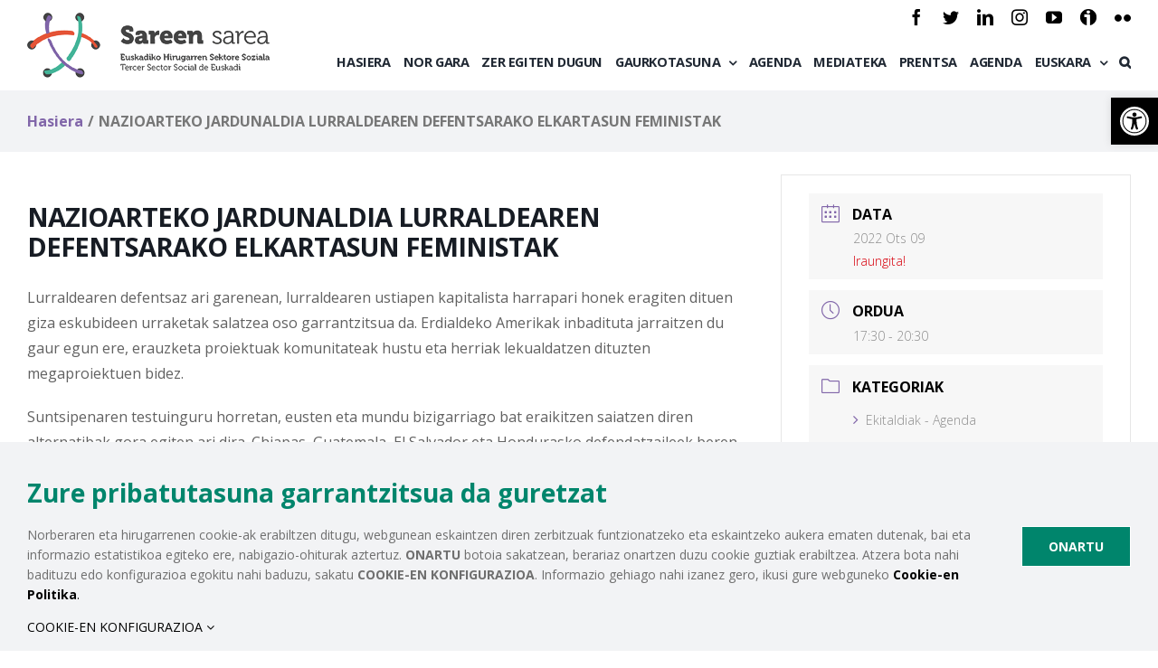

--- FILE ---
content_type: text/html; charset=UTF-8
request_url: https://sareensarea.eus/eu/mec-events/nazioarteko-jardunaldia-lurraldearen-defentsarako-elkartasun-feministak/
body_size: 26717
content:
<!DOCTYPE html>
<html class="avada-html-layout-wide avada-html-header-position-top" lang="eu-ES" prefix="og: http://ogp.me/ns# fb: http://ogp.me/ns/fb#">
<head>
	<meta http-equiv="X-UA-Compatible" content="IE=edge" />
	<meta http-equiv="Content-Type" content="text/html; charset=utf-8"/>
	<meta name="viewport" content="width=device-width, initial-scale=1" />
	<title>NAZIOARTEKO JARDUNALDIA LURRALDEAREN DEFENTSARAKO ELKARTASUN FEMINISTAK &#8211; Sareen Sarea</title>
<link rel="alternate" hreflang="es" href="https://sareensarea.eus/mec-events/jornada-internacional-alianzas-feministas-para-la-defensa-del-territorio/" />
<link rel="alternate" hreflang="eu" href="https://sareensarea.eus/eu/mec-events/nazioarteko-jardunaldia-lurraldearen-defentsarako-elkartasun-feministak/" />
<link rel='dns-prefetch' href='//fonts.googleapis.com' />
<link rel='dns-prefetch' href='//s.w.org' />
<link rel="alternate" type="application/rss+xml" title="Sareen Sarea &raquo; Feed" href="https://sareensarea.eus/eu/feed/" />
<link rel="alternate" type="application/rss+xml" title="Sareen Sarea &raquo; Comments Feed" href="https://sareensarea.eus/eu/comments/feed/" />
					<link rel="shortcut icon" href="https://sareensarea.eus/wp-content/uploads/2020/11/favicon.ico" type="image/x-icon" />
		
					<!-- For iPhone -->
			<link rel="apple-touch-icon" href="https://sareensarea.eus/wp-content/uploads/2020/11/favicon-1.ico">
		
		
					<!-- For iPad -->
			<link rel="apple-touch-icon" sizes="152x152" href="https://sareensarea.eus/wp-content/uploads/2020/11/favicon-1.ico">
		
		
		
		<meta property="og:title" content="NAZIOARTEKO JARDUNALDIA LURRALDEAREN DEFENTSARAKO ELKARTASUN FEMINISTAK"/>
		<meta property="og:type" content="article"/>
		<meta property="og:url" content="https://sareensarea.eus/eu/mec-events/nazioarteko-jardunaldia-lurraldearen-defentsarako-elkartasun-feministak/"/>
		<meta property="og:site_name" content="Sareen Sarea"/>
		<meta property="og:description" content="Lurraldearen defentsaz ari garenean, lurraldearen ustiapen kapitalista harrapari honek eragiten dituen giza eskubideen urraketak salatzea oso garrantzitsua da. Erdialdeko Amerikak inbadituta jarraitzen du gaur egun ere, erauzketa proiektuak komunitateak hustu eta herriak lekualdatzen dituzten megaproiektuen bidez.

Suntsipenaren testuinguru horretan, eusten eta mundu bizigarriago bat eraikitzen saiatzen diren alternatibak gora egiten ari dira. Chiapas, Guatemala, El Salvador"/>

									<meta property="og:image" content="https://sareensarea.eus/wp-content/uploads/2020/11/logo.png"/>
									<script type="text/javascript">
			window._wpemojiSettings = {"baseUrl":"https:\/\/s.w.org\/images\/core\/emoji\/13.0.1\/72x72\/","ext":".png","svgUrl":"https:\/\/s.w.org\/images\/core\/emoji\/13.0.1\/svg\/","svgExt":".svg","source":{"concatemoji":"https:\/\/sareensarea.eus\/wp-includes\/js\/wp-emoji-release.min.js?ver=5.6.16"}};
			!function(e,a,t){var n,r,o,i=a.createElement("canvas"),p=i.getContext&&i.getContext("2d");function s(e,t){var a=String.fromCharCode;p.clearRect(0,0,i.width,i.height),p.fillText(a.apply(this,e),0,0);e=i.toDataURL();return p.clearRect(0,0,i.width,i.height),p.fillText(a.apply(this,t),0,0),e===i.toDataURL()}function c(e){var t=a.createElement("script");t.src=e,t.defer=t.type="text/javascript",a.getElementsByTagName("head")[0].appendChild(t)}for(o=Array("flag","emoji"),t.supports={everything:!0,everythingExceptFlag:!0},r=0;r<o.length;r++)t.supports[o[r]]=function(e){if(!p||!p.fillText)return!1;switch(p.textBaseline="top",p.font="600 32px Arial",e){case"flag":return s([127987,65039,8205,9895,65039],[127987,65039,8203,9895,65039])?!1:!s([55356,56826,55356,56819],[55356,56826,8203,55356,56819])&&!s([55356,57332,56128,56423,56128,56418,56128,56421,56128,56430,56128,56423,56128,56447],[55356,57332,8203,56128,56423,8203,56128,56418,8203,56128,56421,8203,56128,56430,8203,56128,56423,8203,56128,56447]);case"emoji":return!s([55357,56424,8205,55356,57212],[55357,56424,8203,55356,57212])}return!1}(o[r]),t.supports.everything=t.supports.everything&&t.supports[o[r]],"flag"!==o[r]&&(t.supports.everythingExceptFlag=t.supports.everythingExceptFlag&&t.supports[o[r]]);t.supports.everythingExceptFlag=t.supports.everythingExceptFlag&&!t.supports.flag,t.DOMReady=!1,t.readyCallback=function(){t.DOMReady=!0},t.supports.everything||(n=function(){t.readyCallback()},a.addEventListener?(a.addEventListener("DOMContentLoaded",n,!1),e.addEventListener("load",n,!1)):(e.attachEvent("onload",n),a.attachEvent("onreadystatechange",function(){"complete"===a.readyState&&t.readyCallback()})),(n=t.source||{}).concatemoji?c(n.concatemoji):n.wpemoji&&n.twemoji&&(c(n.twemoji),c(n.wpemoji)))}(window,document,window._wpemojiSettings);
		</script>
		<style type="text/css">
img.wp-smiley,
img.emoji {
	display: inline !important;
	border: none !important;
	box-shadow: none !important;
	height: 1em !important;
	width: 1em !important;
	margin: 0 .07em !important;
	vertical-align: -0.1em !important;
	background: none !important;
	padding: 0 !important;
}
</style>
	<link rel='stylesheet' id='mec-select2-style-css'  href='https://sareensarea.eus/wp-content/plugins/modern-events-calendar-lite/assets/packages/select2/select2.min.css?ver=5.18.5' type='text/css' media='all' />
<link rel='stylesheet' id='mec-font-icons-css'  href='https://sareensarea.eus/wp-content/plugins/modern-events-calendar-lite/assets/css/iconfonts.css?ver=5.6.16' type='text/css' media='all' />
<link rel='stylesheet' id='mec-frontend-style-css'  href='https://sareensarea.eus/wp-content/plugins/modern-events-calendar-lite/assets/css/frontend.min.css?ver=5.18.5' type='text/css' media='all' />
<link rel='stylesheet' id='mec-tooltip-style-css'  href='https://sareensarea.eus/wp-content/plugins/modern-events-calendar-lite/assets/packages/tooltip/tooltip.css?ver=5.6.16' type='text/css' media='all' />
<link rel='stylesheet' id='mec-tooltip-shadow-style-css'  href='https://sareensarea.eus/wp-content/plugins/modern-events-calendar-lite/assets/packages/tooltip/tooltipster-sideTip-shadow.min.css?ver=5.6.16' type='text/css' media='all' />
<link rel='stylesheet' id='mec-featherlight-style-css'  href='https://sareensarea.eus/wp-content/plugins/modern-events-calendar-lite/assets/packages/featherlight/featherlight.css?ver=5.6.16' type='text/css' media='all' />
<link rel='stylesheet' id='mec-google-fonts-css'  href='//fonts.googleapis.com/css?family=Montserrat%3A400%2C700%7CRoboto%3A100%2C300%2C400%2C700&#038;ver=5.6.16' type='text/css' media='all' />
<link rel='stylesheet' id='mec-custom-google-font-css'  href='https://fonts.googleapis.com/css?family=Open+Sans%3A300%2C+300italic%2C+regular%2C+italic%2C+600%2C+600italic%2C+700%2C+700italic%2C+800%2C+800italic%2C+%7COpen+Sans%3A800italic%2C+800italic%2C+800italic%2C+800italic%2C+800italic%2C+800italic%2C+800italic%2C+800italic%2C+800italic%2C+800italic%2C+&#038;subset=latin%2Clatin-ext' type='text/css' media='all' />
<link rel='stylesheet' id='mec-lity-style-css'  href='https://sareensarea.eus/wp-content/plugins/modern-events-calendar-lite/assets/packages/lity/lity.min.css?ver=5.6.16' type='text/css' media='all' />
<link rel='stylesheet' id='rs-plugin-settings-css'  href='https://sareensarea.eus/wp-content/plugins/revslider/public/assets/css/rs6.css?ver=6.3.3' type='text/css' media='all' />
<style id='rs-plugin-settings-inline-css' type='text/css'>
#rs-demo-id {}
</style>
<link rel='stylesheet' id='wpml-legacy-dropdown-click-0-css'  href='//sareensarea.eus/wp-content/plugins/sitepress-multilingual-cms/templates/language-switchers/legacy-dropdown-click/style.css?ver=1' type='text/css' media='all' />
<link rel='stylesheet' id='wpml-legacy-vertical-list-0-css'  href='//sareensarea.eus/wp-content/plugins/sitepress-multilingual-cms/templates/language-switchers/legacy-list-vertical/style.css?ver=1' type='text/css' media='all' />
<link rel='stylesheet' id='wpml-menu-item-0-css'  href='//sareensarea.eus/wp-content/plugins/sitepress-multilingual-cms/templates/language-switchers/menu-item/style.css?ver=1' type='text/css' media='all' />
<!--[if IE]>
<link rel='stylesheet' id='avada-IE-css'  href='https://sareensarea.eus/wp-content/themes/Avada/assets/css/dynamic/ie.min.css?ver=7.2.1' type='text/css' media='all' />
<style id='avada-IE-inline-css' type='text/css'>
.avada-select-parent .select-arrow{background-color:#ffffff}
.select-arrow{background-color:#ffffff}
</style>
<![endif]-->
<link rel='stylesheet' id='pojo-a11y-css'  href='https://sareensarea.eus/wp-content/plugins/pojo-accessibility/assets/css/style.min.css?ver=1.0.0' type='text/css' media='all' />
<link rel='stylesheet' id='fea-style-css'  href='https://sareensarea.eus/wp-content/plugins/fancy-elements-for-avada/inc/assets/css/fea-style.css?ver=1.0.0' type='text/css' media='all' />
<link rel='stylesheet' id='testimonial-css-css'  href='https://sareensarea.eus/wp-content/plugins/fancy-elements-for-avada/inc/assets/css/testimonial.css?ver=1.0.0' type='text/css' media='all' />
<link rel='stylesheet' id='owl-carousel-css-css'  href='https://sareensarea.eus/wp-content/plugins/fancy-elements-for-avada/inc/assets/css/owl.carousel.css?ver=5.6.16' type='text/css' media='all' />
<link rel='stylesheet' id='fusion-dynamic-css-css'  href='https://sareensarea.eus/wp-content/uploads/fusion-styles/e390462047b25d3cd2d8358c064bfe08.min.css?ver=3.2.1' type='text/css' media='all' />
<script type='text/javascript' src='https://sareensarea.eus/wp-includes/js/jquery/jquery.min.js?ver=3.5.1' id='jquery-core-js'></script>
<script type='text/javascript' src='https://sareensarea.eus/wp-includes/js/jquery/jquery-migrate.min.js?ver=3.3.2' id='jquery-migrate-js'></script>
<script type='text/javascript' id='mec-frontend-script-js-extra'>
/* <![CDATA[ */
var mecdata = {"day":"egun","days":"egun","hour":"ordu","hours":"ordu","minute":"minutu","minutes":"minutu","second":"segundu","seconds":"segundu","elementor_edit_mode":"no","recapcha_key":"","ajax_url":"https:\/\/sareensarea.eus\/wp-admin\/admin-ajax.php","fes_nonce":"df50ad1162","current_year":"2026","current_month":"01","datepicker_format":"dd-mm-yy&d-m-Y"};
/* ]]> */
</script>
<script type='text/javascript' src='https://sareensarea.eus/wp-content/plugins/modern-events-calendar-lite/assets/js/frontend.js?ver=5.18.5' id='mec-frontend-script-js'></script>
<script type='text/javascript' src='https://sareensarea.eus/wp-content/plugins/modern-events-calendar-lite/assets/js/events.js?ver=5.18.5' id='mec-events-script-js'></script>
<script type='text/javascript' src='https://sareensarea.eus/wp-content/plugins/revslider/public/assets/js/rbtools.min.js?ver=6.3.3' id='tp-tools-js'></script>
<script type='text/javascript' src='https://sareensarea.eus/wp-content/plugins/revslider/public/assets/js/rs6.min.js?ver=6.3.3' id='revmin-js'></script>
<script type='text/javascript' src='//sareensarea.eus/wp-content/plugins/sitepress-multilingual-cms/templates/language-switchers/legacy-dropdown-click/script.js?ver=1' id='wpml-legacy-dropdown-click-0-js'></script>
<script type='text/javascript' src='https://sareensarea.eus/wp-content/plugins/fancy-elements-for-avada/inc/assets/js/owl.carousel.min.js?ver=5.6.16' id='owl-carousel-js-js'></script>
<link rel="https://api.w.org/" href="https://sareensarea.eus/eu/wp-json/" /><link rel="alternate" type="application/json" href="https://sareensarea.eus/eu/wp-json/wp/v2/mec-events/5450" /><link rel="EditURI" type="application/rsd+xml" title="RSD" href="https://sareensarea.eus/xmlrpc.php?rsd" />
<link rel="wlwmanifest" type="application/wlwmanifest+xml" href="https://sareensarea.eus/wp-includes/wlwmanifest.xml" /> 
<meta name="generator" content="WordPress 5.6.16" />
<link rel="canonical" href="https://sareensarea.eus/eu/mec-events/nazioarteko-jardunaldia-lurraldearen-defentsarako-elkartasun-feministak/" />
<link rel='shortlink' href='https://sareensarea.eus/eu/?p=5450' />
<link rel="alternate" type="application/json+oembed" href="https://sareensarea.eus/eu/wp-json/oembed/1.0/embed?url=https%3A%2F%2Fsareensarea.eus%2Feu%2Fmec-events%2Fnazioarteko-jardunaldia-lurraldearen-defentsarako-elkartasun-feministak%2F" />
<link rel="alternate" type="text/xml+oembed" href="https://sareensarea.eus/eu/wp-json/oembed/1.0/embed?url=https%3A%2F%2Fsareensarea.eus%2Feu%2Fmec-events%2Fnazioarteko-jardunaldia-lurraldearen-defentsarako-elkartasun-feministak%2F&#038;format=xml" />
<meta name="generator" content="WPML ver:4.4.9 stt:16,2;" />
<!-- Analytics by WP Statistics v14.11.3 - https://wp-statistics.com -->
<style type="text/css" id="css-fb-visibility">@media screen and (max-width: 800px){body:not(.fusion-builder-ui-wireframe) .fusion-no-small-visibility{display:none !important;}body:not(.fusion-builder-ui-wireframe) .sm-text-align-center{text-align:center !important;}body:not(.fusion-builder-ui-wireframe) .sm-text-align-left{text-align:left !important;}body:not(.fusion-builder-ui-wireframe) .sm-text-align-right{text-align:right !important;}body:not(.fusion-builder-ui-wireframe) .sm-mx-auto{margin-left:auto !important;margin-right:auto !important;}body:not(.fusion-builder-ui-wireframe) .sm-ml-auto{margin-left:auto !important;}body:not(.fusion-builder-ui-wireframe) .sm-mr-auto{margin-right:auto !important;}body:not(.fusion-builder-ui-wireframe) .fusion-absolute-position-small{position:absolute;top:auto;width:100%;}}@media screen and (min-width: 801px) and (max-width: 1120px){body:not(.fusion-builder-ui-wireframe) .fusion-no-medium-visibility{display:none !important;}body:not(.fusion-builder-ui-wireframe) .md-text-align-center{text-align:center !important;}body:not(.fusion-builder-ui-wireframe) .md-text-align-left{text-align:left !important;}body:not(.fusion-builder-ui-wireframe) .md-text-align-right{text-align:right !important;}body:not(.fusion-builder-ui-wireframe) .md-mx-auto{margin-left:auto !important;margin-right:auto !important;}body:not(.fusion-builder-ui-wireframe) .md-ml-auto{margin-left:auto !important;}body:not(.fusion-builder-ui-wireframe) .md-mr-auto{margin-right:auto !important;}body:not(.fusion-builder-ui-wireframe) .fusion-absolute-position-medium{position:absolute;top:auto;width:100%;}}@media screen and (min-width: 1121px){body:not(.fusion-builder-ui-wireframe) .fusion-no-large-visibility{display:none !important;}body:not(.fusion-builder-ui-wireframe) .lg-text-align-center{text-align:center !important;}body:not(.fusion-builder-ui-wireframe) .lg-text-align-left{text-align:left !important;}body:not(.fusion-builder-ui-wireframe) .lg-text-align-right{text-align:right !important;}body:not(.fusion-builder-ui-wireframe) .lg-mx-auto{margin-left:auto !important;margin-right:auto !important;}body:not(.fusion-builder-ui-wireframe) .lg-ml-auto{margin-left:auto !important;}body:not(.fusion-builder-ui-wireframe) .lg-mr-auto{margin-right:auto !important;}body:not(.fusion-builder-ui-wireframe) .fusion-absolute-position-large{position:absolute;top:auto;width:100%;}}</style><style type="text/css">
#pojo-a11y-toolbar .pojo-a11y-toolbar-toggle a{ background-color: #000000;	color: #ffffff;}
#pojo-a11y-toolbar .pojo-a11y-toolbar-overlay, #pojo-a11y-toolbar .pojo-a11y-toolbar-overlay ul.pojo-a11y-toolbar-items.pojo-a11y-links{ border-color: #000000;}
body.pojo-a11y-focusable a:focus{ outline-style: solid !important;	outline-width: 1px !important;	outline-color: #FF0000 !important;}
#pojo-a11y-toolbar{ top: 108px !important;}
#pojo-a11y-toolbar .pojo-a11y-toolbar-overlay{ background-color: #ffffff;}
#pojo-a11y-toolbar .pojo-a11y-toolbar-overlay ul.pojo-a11y-toolbar-items li.pojo-a11y-toolbar-item a, #pojo-a11y-toolbar .pojo-a11y-toolbar-overlay p.pojo-a11y-toolbar-title{ color: #333333;}
#pojo-a11y-toolbar .pojo-a11y-toolbar-overlay ul.pojo-a11y-toolbar-items li.pojo-a11y-toolbar-item a.active{ background-color: #000000;	color: #ffffff;}
@media (max-width: 767px) { #pojo-a11y-toolbar { top: 108px !important; } }</style><meta name="generator" content="Powered by Slider Revolution 6.3.3 - responsive, Mobile-Friendly Slider Plugin for WordPress with comfortable drag and drop interface." />
<script type="text/javascript">function setREVStartSize(e){
			//window.requestAnimationFrame(function() {				 
				window.RSIW = window.RSIW===undefined ? window.innerWidth : window.RSIW;	
				window.RSIH = window.RSIH===undefined ? window.innerHeight : window.RSIH;	
				try {								
					var pw = document.getElementById(e.c).parentNode.offsetWidth,
						newh;
					pw = pw===0 || isNaN(pw) ? window.RSIW : pw;
					e.tabw = e.tabw===undefined ? 0 : parseInt(e.tabw);
					e.thumbw = e.thumbw===undefined ? 0 : parseInt(e.thumbw);
					e.tabh = e.tabh===undefined ? 0 : parseInt(e.tabh);
					e.thumbh = e.thumbh===undefined ? 0 : parseInt(e.thumbh);
					e.tabhide = e.tabhide===undefined ? 0 : parseInt(e.tabhide);
					e.thumbhide = e.thumbhide===undefined ? 0 : parseInt(e.thumbhide);
					e.mh = e.mh===undefined || e.mh=="" || e.mh==="auto" ? 0 : parseInt(e.mh,0);		
					if(e.layout==="fullscreen" || e.l==="fullscreen") 						
						newh = Math.max(e.mh,window.RSIH);					
					else{					
						e.gw = Array.isArray(e.gw) ? e.gw : [e.gw];
						for (var i in e.rl) if (e.gw[i]===undefined || e.gw[i]===0) e.gw[i] = e.gw[i-1];					
						e.gh = e.el===undefined || e.el==="" || (Array.isArray(e.el) && e.el.length==0)? e.gh : e.el;
						e.gh = Array.isArray(e.gh) ? e.gh : [e.gh];
						for (var i in e.rl) if (e.gh[i]===undefined || e.gh[i]===0) e.gh[i] = e.gh[i-1];
											
						var nl = new Array(e.rl.length),
							ix = 0,						
							sl;					
						e.tabw = e.tabhide>=pw ? 0 : e.tabw;
						e.thumbw = e.thumbhide>=pw ? 0 : e.thumbw;
						e.tabh = e.tabhide>=pw ? 0 : e.tabh;
						e.thumbh = e.thumbhide>=pw ? 0 : e.thumbh;					
						for (var i in e.rl) nl[i] = e.rl[i]<window.RSIW ? 0 : e.rl[i];
						sl = nl[0];									
						for (var i in nl) if (sl>nl[i] && nl[i]>0) { sl = nl[i]; ix=i;}															
						var m = pw>(e.gw[ix]+e.tabw+e.thumbw) ? 1 : (pw-(e.tabw+e.thumbw)) / (e.gw[ix]);					
						newh =  (e.gh[ix] * m) + (e.tabh + e.thumbh);
					}				
					if(window.rs_init_css===undefined) window.rs_init_css = document.head.appendChild(document.createElement("style"));					
					document.getElementById(e.c).height = newh+"px";
					window.rs_init_css.innerHTML += "#"+e.c+"_wrapper { height: "+newh+"px }";				
				} catch(e){
					console.log("Failure at Presize of Slider:" + e)
				}					   
			//});
		  };</script>
		<script type="text/javascript">
			var doc = document.documentElement;
			doc.setAttribute( 'data-useragent', navigator.userAgent );
		</script>
		<style type="text/css">.mec-hourly-schedule-speaker-name, .mec-events-meta-group-countdown .countdown-w span, .mec-single-event .mec-event-meta dt, .mec-hourly-schedule-speaker-job-title, .post-type-archive-mec-events h1, .mec-ticket-available-spots .mec-event-ticket-name, .tax-mec_category h1, .mec-wrap h1, .mec-wrap h2, .mec-wrap h3, .mec-wrap h4, .mec-wrap h5, .mec-wrap h6,.entry-content .mec-wrap h1, .entry-content .mec-wrap h2, .entry-content .mec-wrap h3,.entry-content  .mec-wrap h4, .entry-content .mec-wrap h5, .entry-content .mec-wrap h6{ font-family: 'Open Sans', Helvetica, Arial, sans-serif !important;}.mec-single-event .mec-event-meta .mec-events-event-cost, .mec-event-data-fields .mec-event-data-field-item .mec-event-data-field-value, .mec-event-data-fields .mec-event-data-field-item .mec-event-data-field-name, .mec-wrap .info-msg div, .mec-wrap .mec-error div, .mec-wrap .mec-success div, .mec-wrap .warning-msg div, .mec-breadcrumbs .mec-current, .mec-events-meta-group-tags, .mec-single-event .mec-events-meta-group-booking .mec-event-ticket-available, .mec-single-modern .mec-single-event-bar>div dd, .mec-single-event .mec-event-meta dd, .mec-single-event .mec-event-meta dd a, .mec-next-occ-booking span, .mec-hourly-schedule-speaker-description, .mec-single-event .mec-speakers-details ul li .mec-speaker-job-title, .mec-single-event .mec-speakers-details ul li .mec-speaker-name, .mec-event-data-field-items, .mec-load-more-button, .mec-events-meta-group-tags a, .mec-events-button, .mec-wrap abbr, .mec-event-schedule-content dl dt, .mec-breadcrumbs a, .mec-breadcrumbs span .mec-event-content p, .mec-wrap p { font-family: 'Open Sans',sans-serif; font-weight:300 !important;}.mec-event-grid-minimal .mec-modal-booking-button:hover, .mec-events-timeline-wrap .mec-organizer-item a, .mec-events-timeline-wrap .mec-organizer-item:after, .mec-events-timeline-wrap .mec-shortcode-organizers i, .mec-timeline-event .mec-modal-booking-button, .mec-wrap .mec-map-lightbox-wp.mec-event-list-classic .mec-event-date, .mec-timetable-t2-col .mec-modal-booking-button:hover, .mec-event-container-classic .mec-modal-booking-button:hover, .mec-calendar-events-side .mec-modal-booking-button:hover, .mec-event-grid-yearly  .mec-modal-booking-button, .mec-events-agenda .mec-modal-booking-button, .mec-event-grid-simple .mec-modal-booking-button, .mec-event-list-minimal  .mec-modal-booking-button:hover, .mec-timeline-month-divider,  .mec-wrap.colorskin-custom .mec-totalcal-box .mec-totalcal-view span:hover,.mec-wrap.colorskin-custom .mec-calendar.mec-event-calendar-classic .mec-selected-day,.mec-wrap.colorskin-custom .mec-color, .mec-wrap.colorskin-custom .mec-event-sharing-wrap .mec-event-sharing > li:hover a, .mec-wrap.colorskin-custom .mec-color-hover:hover, .mec-wrap.colorskin-custom .mec-color-before *:before ,.mec-wrap.colorskin-custom .mec-widget .mec-event-grid-classic.owl-carousel .owl-nav i,.mec-wrap.colorskin-custom .mec-event-list-classic a.magicmore:hover,.mec-wrap.colorskin-custom .mec-event-grid-simple:hover .mec-event-title,.mec-wrap.colorskin-custom .mec-single-event .mec-event-meta dd.mec-events-event-categories:before,.mec-wrap.colorskin-custom .mec-single-event-date:before,.mec-wrap.colorskin-custom .mec-single-event-time:before,.mec-wrap.colorskin-custom .mec-events-meta-group.mec-events-meta-group-venue:before,.mec-wrap.colorskin-custom .mec-calendar .mec-calendar-side .mec-previous-month i,.mec-wrap.colorskin-custom .mec-calendar .mec-calendar-side .mec-next-month:hover,.mec-wrap.colorskin-custom .mec-calendar .mec-calendar-side .mec-previous-month:hover,.mec-wrap.colorskin-custom .mec-calendar .mec-calendar-side .mec-next-month:hover,.mec-wrap.colorskin-custom .mec-calendar.mec-event-calendar-classic dt.mec-selected-day:hover,.mec-wrap.colorskin-custom .mec-infowindow-wp h5 a:hover, .colorskin-custom .mec-events-meta-group-countdown .mec-end-counts h3,.mec-calendar .mec-calendar-side .mec-next-month i,.mec-wrap .mec-totalcal-box i,.mec-calendar .mec-event-article .mec-event-title a:hover,.mec-attendees-list-details .mec-attendee-profile-link a:hover,.mec-wrap.colorskin-custom .mec-next-event-details li i, .mec-next-event-details i:before, .mec-marker-infowindow-wp .mec-marker-infowindow-count, .mec-next-event-details a,.mec-wrap.colorskin-custom .mec-events-masonry-cats a.mec-masonry-cat-selected,.lity .mec-color,.lity .mec-color-before :before,.lity .mec-color-hover:hover,.lity .mec-wrap .mec-color,.lity .mec-wrap .mec-color-before :before,.lity .mec-wrap .mec-color-hover:hover,.leaflet-popup-content .mec-color,.leaflet-popup-content .mec-color-before :before,.leaflet-popup-content .mec-color-hover:hover,.leaflet-popup-content .mec-wrap .mec-color,.leaflet-popup-content .mec-wrap .mec-color-before :before,.leaflet-popup-content .mec-wrap .mec-color-hover:hover, .mec-calendar.mec-calendar-daily .mec-calendar-d-table .mec-daily-view-day.mec-daily-view-day-active.mec-color, .mec-map-boxshow div .mec-map-view-event-detail.mec-event-detail i,.mec-map-boxshow div .mec-map-view-event-detail.mec-event-detail:hover,.mec-map-boxshow .mec-color,.mec-map-boxshow .mec-color-before :before,.mec-map-boxshow .mec-color-hover:hover,.mec-map-boxshow .mec-wrap .mec-color,.mec-map-boxshow .mec-wrap .mec-color-before :before,.mec-map-boxshow .mec-wrap .mec-color-hover:hover, .mec-choosen-time-message, .mec-booking-calendar-month-navigation .mec-next-month:hover, .mec-booking-calendar-month-navigation .mec-previous-month:hover, .mec-yearly-view-wrap .mec-agenda-event-title a:hover, .mec-yearly-view-wrap .mec-yearly-title-sec .mec-next-year i, .mec-yearly-view-wrap .mec-yearly-title-sec .mec-previous-year i, .mec-yearly-view-wrap .mec-yearly-title-sec .mec-next-year:hover, .mec-yearly-view-wrap .mec-yearly-title-sec .mec-previous-year:hover, .mec-av-spot .mec-av-spot-head .mec-av-spot-box span, .mec-wrap.colorskin-custom .mec-calendar .mec-calendar-side .mec-previous-month:hover .mec-load-month-link, .mec-wrap.colorskin-custom .mec-calendar .mec-calendar-side .mec-next-month:hover .mec-load-month-link, .mec-yearly-view-wrap .mec-yearly-title-sec .mec-previous-year:hover .mec-load-month-link, .mec-yearly-view-wrap .mec-yearly-title-sec .mec-next-year:hover .mec-load-month-link{color: #8166a9}.mec-skin-carousel-container .mec-event-footer-carousel-type3 .mec-modal-booking-button:hover, .mec-wrap.colorskin-custom .mec-event-sharing .mec-event-share:hover .event-sharing-icon,.mec-wrap.colorskin-custom .mec-event-grid-clean .mec-event-date,.mec-wrap.colorskin-custom .mec-event-list-modern .mec-event-sharing > li:hover a i,.mec-wrap.colorskin-custom .mec-event-list-modern .mec-event-sharing .mec-event-share:hover .mec-event-sharing-icon,.mec-wrap.colorskin-custom .mec-event-list-modern .mec-event-sharing li:hover a i,.mec-wrap.colorskin-custom .mec-calendar:not(.mec-event-calendar-classic) .mec-selected-day,.mec-wrap.colorskin-custom .mec-calendar .mec-selected-day:hover,.mec-wrap.colorskin-custom .mec-calendar .mec-calendar-row  dt.mec-has-event:hover,.mec-wrap.colorskin-custom .mec-calendar .mec-has-event:after, .mec-wrap.colorskin-custom .mec-bg-color, .mec-wrap.colorskin-custom .mec-bg-color-hover:hover, .colorskin-custom .mec-event-sharing-wrap:hover > li, .mec-wrap.colorskin-custom .mec-totalcal-box .mec-totalcal-view span.mec-totalcalview-selected,.mec-wrap .flip-clock-wrapper ul li a div div.inn,.mec-wrap .mec-totalcal-box .mec-totalcal-view span.mec-totalcalview-selected,.event-carousel-type1-head .mec-event-date-carousel,.mec-event-countdown-style3 .mec-event-date,#wrap .mec-wrap article.mec-event-countdown-style1,.mec-event-countdown-style1 .mec-event-countdown-part3 a.mec-event-button,.mec-wrap .mec-event-countdown-style2,.mec-map-get-direction-btn-cnt input[type="submit"],.mec-booking button,span.mec-marker-wrap,.mec-wrap.colorskin-custom .mec-timeline-events-container .mec-timeline-event-date:before, .mec-has-event-for-booking.mec-active .mec-calendar-novel-selected-day, .mec-booking-tooltip.multiple-time .mec-booking-calendar-date.mec-active, .mec-booking-tooltip.multiple-time .mec-booking-calendar-date:hover, .mec-ongoing-normal-label, .mec-calendar .mec-has-event:after{background-color: #8166a9;}.mec-booking-tooltip.multiple-time .mec-booking-calendar-date:hover, .mec-calendar-day.mec-active .mec-booking-tooltip.multiple-time .mec-booking-calendar-date.mec-active{ background-color: #8166a9;}.mec-skin-carousel-container .mec-event-footer-carousel-type3 .mec-modal-booking-button:hover, .mec-timeline-month-divider, .mec-wrap.colorskin-custom .mec-single-event .mec-speakers-details ul li .mec-speaker-avatar a:hover img,.mec-wrap.colorskin-custom .mec-event-list-modern .mec-event-sharing > li:hover a i,.mec-wrap.colorskin-custom .mec-event-list-modern .mec-event-sharing .mec-event-share:hover .mec-event-sharing-icon,.mec-wrap.colorskin-custom .mec-event-list-standard .mec-month-divider span:before,.mec-wrap.colorskin-custom .mec-single-event .mec-social-single:before,.mec-wrap.colorskin-custom .mec-single-event .mec-frontbox-title:before,.mec-wrap.colorskin-custom .mec-calendar .mec-calendar-events-side .mec-table-side-day, .mec-wrap.colorskin-custom .mec-border-color, .mec-wrap.colorskin-custom .mec-border-color-hover:hover, .colorskin-custom .mec-single-event .mec-frontbox-title:before, .colorskin-custom .mec-single-event .mec-events-meta-group-booking form > h4:before, .mec-wrap.colorskin-custom .mec-totalcal-box .mec-totalcal-view span.mec-totalcalview-selected,.mec-wrap .mec-totalcal-box .mec-totalcal-view span.mec-totalcalview-selected,.event-carousel-type1-head .mec-event-date-carousel:after,.mec-wrap.colorskin-custom .mec-events-masonry-cats a.mec-masonry-cat-selected, .mec-marker-infowindow-wp .mec-marker-infowindow-count, .mec-wrap.colorskin-custom .mec-events-masonry-cats a:hover, .mec-has-event-for-booking .mec-calendar-novel-selected-day, .mec-booking-tooltip.multiple-time .mec-booking-calendar-date.mec-active, .mec-booking-tooltip.multiple-time .mec-booking-calendar-date:hover, .mec-virtual-event-history h3:before, .mec-booking-tooltip.multiple-time .mec-booking-calendar-date:hover, .mec-calendar-day.mec-active .mec-booking-tooltip.multiple-time .mec-booking-calendar-date.mec-active{border-color: #8166a9;}.mec-wrap.colorskin-custom .mec-event-countdown-style3 .mec-event-date:after,.mec-wrap.colorskin-custom .mec-month-divider span:before, .mec-calendar.mec-event-container-simple dl dt.mec-selected-day, .mec-calendar.mec-event-container-simple dl dt.mec-selected-day:hover{border-bottom-color:#8166a9;}.mec-wrap.colorskin-custom  article.mec-event-countdown-style1 .mec-event-countdown-part2:after{border-color: transparent transparent transparent #8166a9;}.mec-wrap.colorskin-custom .mec-box-shadow-color { box-shadow: 0 4px 22px -7px #8166a9;}.mec-events-timeline-wrap .mec-shortcode-organizers, .mec-timeline-event .mec-modal-booking-button, .mec-events-timeline-wrap:before, .mec-wrap.colorskin-custom .mec-timeline-event-local-time, .mec-wrap.colorskin-custom .mec-timeline-event-time ,.mec-wrap.colorskin-custom .mec-timeline-event-location,.mec-choosen-time-message { background: rgba(129,102,169,.11);}.mec-wrap.colorskin-custom .mec-timeline-events-container .mec-timeline-event-date:after { background: rgba(129,102,169,.3);}</style><!-- Global site tag (gtag.js) - Google Analytics -->
<noscript class="fusion-hidden" data-privacy-script="true" data-privacy-type="tracking" async data-privacy-src="https://www.googletagmanager.com/gtag/js?id=G-T43NX0NJM6"></noscript>
<noscript class="fusion-hidden" data-privacy-script="true" data-privacy-type="tracking">
  window.dataLayer = window.dataLayer || [];
  function gtag(){dataLayer.push(arguments);}
  gtag('js', new Date());

  gtag('config', 'G-T43NX0NJM6');
</noscript>
	</head>

<body class="mec-events-template-default single single-mec-events postid-5450 fusion-image-hovers fusion-pagination-sizing fusion-button_size-large fusion-button_type-flat fusion-button_span-no avada-image-rollover-circle-no avada-image-rollover-no fusion-body ltr no-tablet-sticky-header no-mobile-sticky-header no-mobile-slidingbar avada-has-rev-slider-styles fusion-sub-menu-fade mobile-logo-pos-left layout-wide-mode avada-has-boxed-modal-shadow- layout-scroll-offset-full avada-has-zero-margin-offset-top has-sidebar fusion-top-header menu-text-align-center mobile-menu-design-modern fusion-hide-pagination-text fusion-header-layout-v2 avada-responsive avada-footer-fx-none avada-menu-highlight-style-bottombar fusion-search-form-classic fusion-main-menu-search-overlay fusion-avatar-circle avada-dropdown-styles avada-blog-layout-medium avada-blog-archive-layout-medium avada-header-shadow-no avada-menu-icon-position-left avada-has-header-100-width avada-has-mobile-menu-search avada-has-main-nav-search-icon avada-has-100-footer avada-has-titlebar-bar_and_content avada-has-pagination-width_height avada-flyout-menu-direction-fade avada-ec-views-v1" >
		<a class="skip-link screen-reader-text" href="#content">Skip to content</a>

	<div id="boxed-wrapper">
		<div class="fusion-sides-frame"></div>
		<div id="wrapper" class="fusion-wrapper">
			<div id="home" style="position:relative;top:-1px;"></div>
			
				
			<header class="fusion-header-wrapper">
				<div class="fusion-header-v2 fusion-logo-alignment fusion-logo-left fusion-sticky-menu-1 fusion-sticky-logo-1 fusion-mobile-logo-1  fusion-mobile-menu-design-modern">
					
<div class="fusion-secondary-header">
	<div class="fusion-row">
							<div class="fusion-alignright">
				<div class="fusion-social-links-header"><div class="fusion-social-networks"><div class="fusion-social-networks-wrapper"><a  class="fusion-social-network-icon fusion-tooltip fusion-facebook fusion-icon-facebook" style data-placement="bottom" data-title="Facebook" data-toggle="tooltip" title="Facebook" href="https://www.facebook.com/sareensarea/" target="_blank" rel="nofollow"><span class="screen-reader-text">Facebook</span></a><a  class="fusion-social-network-icon fusion-tooltip fusion-twitter fusion-icon-twitter" style data-placement="bottom" data-title="Twitter" data-toggle="tooltip" title="Twitter" href="https://twitter.com/sareensarea?lang=es" target="_blank" rel="nofollow"><span class="screen-reader-text">Twitter</span></a><a  class="fusion-social-network-icon fusion-tooltip fusion-linkedin fusion-icon-linkedin" style data-placement="bottom" data-title="LinkedIn" data-toggle="tooltip" title="LinkedIn" href="https://www.linkedin.com/company/sareensarea/" target="_blank" rel="nofollow"><span class="screen-reader-text">LinkedIn</span></a><a  class="fusion-social-network-icon fusion-tooltip fusion-instagram fusion-icon-instagram" style data-placement="bottom" data-title="Instagram" data-toggle="tooltip" title="Instagram" href="https://www.instagram.com/sareensarea/" target="_blank" rel="nofollow"><span class="screen-reader-text">Instagram</span></a><a  class="fusion-social-network-icon fusion-tooltip fusion-youtube fusion-icon-youtube" style data-placement="bottom" data-title="YouTube" data-toggle="tooltip" title="YouTube" href="https://www.youtube.com/@sareensarea2795/videos" target="_blank" rel="nofollow"><span class="screen-reader-text">YouTube</span></a><a  class="custom fusion-social-network-icon fusion-tooltip fusion-custom fusion-icon-custom fusion-last-social-icon" style="position:relative;" data-placement="bottom" data-title="Ivoox" data-toggle="tooltip" title="Ivoox" href="https://www.ivoox.com/escuchar-audios-sareen-sarea_al_20961617_1.html" target="_blank" rel="nofollow"><span class="screen-reader-text">Ivoox</span><img src="https://sareensarea.eus/wp-content/uploads/2023/11/LOGO-IVOOX.png" style="width:auto;" alt="Ivoox" /></a><a  class="fusion-social-network-icon fusion-tooltip fusion-flickr fusion-icon-flickr" style data-placement="bottom" data-title="Flickr" data-toggle="tooltip" title="Flickr" href="https://flickr.com/photos/sareensareaeuskadi/albums" target="_blank" rel="nofollow"><span class="screen-reader-text">Flickr</span></a></div></div></div>			</div>
			</div>
</div>
<div class="fusion-header-sticky-height"></div>
<div class="fusion-header">
	<div class="fusion-row">
					<div class="fusion-logo" data-margin-top="-25px" data-margin-bottom="0px" data-margin-left="0px" data-margin-right="0px">
			<a class="fusion-logo-link"  href="https://sareensarea.eus/eu/" >

						<!-- standard logo -->
			<img src="https://sareensarea.eus/wp-content/uploads/2020/11/logo.png" srcset="https://sareensarea.eus/wp-content/uploads/2020/11/logo.png 1x, https://sareensarea.eus/wp-content/uploads/2020/11/logo2X.png 2x" width="268" height="72" style="max-height:72px;height:auto;" alt="Sareen Sarea Logo" data-retina_logo_url="https://sareensarea.eus/wp-content/uploads/2020/11/logo2X.png" class="fusion-standard-logo" />

											<!-- mobile logo -->
				<img src="https://sareensarea.eus/wp-content/uploads/2020/11/logo.png" srcset="https://sareensarea.eus/wp-content/uploads/2020/11/logo.png 1x, https://sareensarea.eus/wp-content/uploads/2020/11/logo2X.png 2x" width="268" height="72" style="max-height:72px;height:auto;" alt="Sareen Sarea Logo" data-retina_logo_url="https://sareensarea.eus/wp-content/uploads/2020/11/logo2X.png" class="fusion-mobile-logo" />
			
											<!-- sticky header logo -->
				<img src="https://sareensarea.eus/wp-content/uploads/2020/11/logo.png" srcset="https://sareensarea.eus/wp-content/uploads/2020/11/logo.png 1x, https://sareensarea.eus/wp-content/uploads/2020/11/logo2X.png 2x" width="268" height="72" style="max-height:72px;height:auto;" alt="Sareen Sarea Logo" data-retina_logo_url="https://sareensarea.eus/wp-content/uploads/2020/11/logo2X.png" class="fusion-sticky-logo" />
					</a>
		</div>		<nav class="fusion-main-menu" aria-label="Main Menu"><div class="fusion-overlay-search">		<form role="search" class="searchform fusion-search-form  fusion-search-form-classic" method="get" action="https://sareensarea.eus/eu/">
			<div class="fusion-search-form-content">

				
				<div class="fusion-search-field search-field">
					<label><span class="screen-reader-text">Bilatu:</span>
													<input type="search" value="" name="s" class="s" placeholder="Bilatu..." required aria-required="true" aria-label="Bilatu..."/>
											</label>
				</div>
				<div class="fusion-search-button search-button">
					<input type="submit" class="fusion-search-submit searchsubmit" aria-label="Bilatu" value="&#xf002;" />
									</div>

				
			</div>


			
		</form>
		<div class="fusion-search-spacer"></div><a href="#" role="button" aria-label="Close Search" class="fusion-close-search"></a></div><ul id="menu-menu-orokorra" class="fusion-menu"><li  id="menu-item-4081"  class="menu-item menu-item-type-post_type menu-item-object-page menu-item-home menu-item-4081"  data-item-id="4081"><a  href="https://sareensarea.eus/eu/" class="fusion-bottombar-highlight"><span class="menu-text">Hasiera</span></a></li><li  id="menu-item-4082"  class="menu-item menu-item-type-post_type menu-item-object-page menu-item-4082"  data-item-id="4082"><a  href="https://sareensarea.eus/eu/nor-gara/" class="fusion-bottombar-highlight"><span class="menu-text">Nor gara</span></a></li><li  id="menu-item-4083"  class="menu-item menu-item-type-post_type menu-item-object-page menu-item-4083"  data-item-id="4083"><a  href="https://sareensarea.eus/eu/zer-egiten-dugun/" class="fusion-bottombar-highlight"><span class="menu-text">Zer egiten dugun</span></a></li><li  id="menu-item-4084"  class="menu-item menu-item-type-post_type menu-item-object-page current_page_parent menu-item-has-children menu-item-4084 fusion-dropdown-menu"  data-item-id="4084"><a  href="https://sareensarea.eus/eu/albisteak/" class="fusion-bottombar-highlight"><span class="menu-text">Gaurkotasuna</span> <span class="fusion-caret"><i class="fusion-dropdown-indicator" aria-hidden="true"></i></span></a><ul class="sub-menu"><li  id="menu-item-7568"  class="menu-item menu-item-type-post_type menu-item-object-page current_page_parent menu-item-has-children menu-item-7568 fusion-dropdown-submenu" ><a  href="https://sareensarea.eus/eu/albisteak/" class="fusion-bottombar-highlight"><span>Albisteak</span> <span class="fusion-caret"><i class="fusion-dropdown-indicator" aria-hidden="true"></i></span></a><ul class="sub-menu"><li  id="menu-item-10630"  class="menu-item menu-item-type-post_type menu-item-object-page current_page_parent menu-item-10630" ><a  href="https://sareensarea.eus/eu/albisteak/" class="fusion-bottombar-highlight"><span>Albiste guztiak</span></a></li><li  id="menu-item-10710"  class="menu-item menu-item-type-taxonomy menu-item-object-category menu-item-10710" ><a  href="https://sareensarea.eus/eu/kategoria/albisteak/ehss/" class="fusion-bottombar-highlight"><span>Euskadiko Hirugarren Sektore Soziala</span></a></li><li  id="menu-item-10628"  class="menu-item menu-item-type-taxonomy menu-item-object-category menu-item-10628" ><a  href="https://sareensarea.eus/eu/kategoria/albisteak/gjh/" class="fusion-bottombar-highlight"><span>GJH eta 2030 Agenda</span></a></li><li  id="menu-item-10722"  class="menu-item menu-item-type-taxonomy menu-item-object-category menu-item-10722" ><a  href="https://sareensarea.eus/eu/kategoria/albisteak/haurtzaroa/" class="fusion-bottombar-highlight"><span>Haurren, nerabeen eta gazteen eskubideak</span></a></li></ul></li><li  id="menu-item-7569"  class="menu-item menu-item-type-post_type menu-item-object-page menu-item-7569 fusion-dropdown-submenu" ><a  href="https://sareensarea.eus/eu/mediateka/sare-berri/" class="fusion-bottombar-highlight"><span>Sare Berri</span></a></li></ul></li><li  id="menu-item-4478"  class="menu-item menu-item-type-post_type menu-item-object-page menu-item-4478"  data-item-id="4478"><a  href="https://sareensarea.eus/eu/agenda/" class="fusion-bottombar-highlight"><span class="menu-text">Agenda</span></a></li><li  id="menu-item-4163"  class="menu-item menu-item-type-post_type menu-item-object-page menu-item-4163"  data-item-id="4163"><a  href="https://sareensarea.eus/eu/mediateka/" class="fusion-bottombar-highlight"><span class="menu-text">Mediateka</span></a></li><li  id="menu-item-4164"  class="menu-item menu-item-type-post_type menu-item-object-page menu-item-4164"  data-item-id="4164"><a  href="https://sareensarea.eus/eu/prentsa/" class="fusion-bottombar-highlight"><span class="menu-text">Prentsa</span></a></li><li  id="menu-item-4756"  class="menu-item menu-item-type-post_type menu-item-object-page menu-item-4756"  data-item-id="4756"><a  href="https://sareensarea.eus/eu/agenda/" class="fusion-bottombar-highlight"><span class="menu-text">Agenda</span></a></li><li  id="menu-item-wpml-ls-3-eu"  class="menu-item wpml-ls-slot-3 wpml-ls-item wpml-ls-item-eu wpml-ls-current-language wpml-ls-menu-item wpml-ls-last-item menu-item-type-wpml_ls_menu_item menu-item-object-wpml_ls_menu_item menu-item-has-children menu-item-wpml-ls-3-eu fusion-dropdown-menu"  data-classes="menu-item" data-item-id="wpml-ls-3-eu"><a  title="Euskara" href="https://sareensarea.eus/eu/mec-events/nazioarteko-jardunaldia-lurraldearen-defentsarako-elkartasun-feministak/" class="fusion-bottombar-highlight wpml-ls-link"><span class="menu-text"><span class="wpml-ls-display">Euskara</span></span> <span class="fusion-caret"><i class="fusion-dropdown-indicator" aria-hidden="true"></i></span></a><ul class="sub-menu"><li  id="menu-item-wpml-ls-3-es"  class="menu-item wpml-ls-slot-3 wpml-ls-item wpml-ls-item-es wpml-ls-menu-item wpml-ls-first-item menu-item-type-wpml_ls_menu_item menu-item-object-wpml_ls_menu_item menu-item-wpml-ls-3-es fusion-dropdown-submenu"  data-classes="menu-item"><a  title="Spanish" href="https://sareensarea.eus/mec-events/jornada-internacional-alianzas-feministas-para-la-defensa-del-territorio/" class="fusion-bottombar-highlight wpml-ls-link"><span><span class="wpml-ls-display">Spanish</span></span></a></li></ul></li><li class="fusion-custom-menu-item fusion-main-menu-search fusion-search-overlay"><a class="fusion-main-menu-icon" href="#" aria-label="Bilatu" data-title="Bilatu" title="Bilatu" role="button" aria-expanded="false"></a></li></ul></nav><nav class="fusion-main-menu fusion-sticky-menu" aria-label="Main Menu Sticky"><div class="fusion-overlay-search">		<form role="search" class="searchform fusion-search-form  fusion-search-form-classic" method="get" action="https://sareensarea.eus/eu/">
			<div class="fusion-search-form-content">

				
				<div class="fusion-search-field search-field">
					<label><span class="screen-reader-text">Bilatu:</span>
													<input type="search" value="" name="s" class="s" placeholder="Bilatu..." required aria-required="true" aria-label="Bilatu..."/>
											</label>
				</div>
				<div class="fusion-search-button search-button">
					<input type="submit" class="fusion-search-submit searchsubmit" aria-label="Bilatu" value="&#xf002;" />
									</div>

				
			</div>


			
		</form>
		<div class="fusion-search-spacer"></div><a href="#" role="button" aria-label="Close Search" class="fusion-close-search"></a></div><ul id="menu-menu-orokorra-1" class="fusion-menu"><li   class="menu-item menu-item-type-post_type menu-item-object-page menu-item-home menu-item-4081"  data-item-id="4081"><a  href="https://sareensarea.eus/eu/" class="fusion-bottombar-highlight"><span class="menu-text">Hasiera</span></a></li><li   class="menu-item menu-item-type-post_type menu-item-object-page menu-item-4082"  data-item-id="4082"><a  href="https://sareensarea.eus/eu/nor-gara/" class="fusion-bottombar-highlight"><span class="menu-text">Nor gara</span></a></li><li   class="menu-item menu-item-type-post_type menu-item-object-page menu-item-4083"  data-item-id="4083"><a  href="https://sareensarea.eus/eu/zer-egiten-dugun/" class="fusion-bottombar-highlight"><span class="menu-text">Zer egiten dugun</span></a></li><li   class="menu-item menu-item-type-post_type menu-item-object-page current_page_parent menu-item-has-children menu-item-4084 fusion-dropdown-menu"  data-item-id="4084"><a  href="https://sareensarea.eus/eu/albisteak/" class="fusion-bottombar-highlight"><span class="menu-text">Gaurkotasuna</span> <span class="fusion-caret"><i class="fusion-dropdown-indicator" aria-hidden="true"></i></span></a><ul class="sub-menu"><li   class="menu-item menu-item-type-post_type menu-item-object-page current_page_parent menu-item-has-children menu-item-7568 fusion-dropdown-submenu" ><a  href="https://sareensarea.eus/eu/albisteak/" class="fusion-bottombar-highlight"><span>Albisteak</span> <span class="fusion-caret"><i class="fusion-dropdown-indicator" aria-hidden="true"></i></span></a><ul class="sub-menu"><li   class="menu-item menu-item-type-post_type menu-item-object-page current_page_parent menu-item-10630" ><a  href="https://sareensarea.eus/eu/albisteak/" class="fusion-bottombar-highlight"><span>Albiste guztiak</span></a></li><li   class="menu-item menu-item-type-taxonomy menu-item-object-category menu-item-10710" ><a  href="https://sareensarea.eus/eu/kategoria/albisteak/ehss/" class="fusion-bottombar-highlight"><span>Euskadiko Hirugarren Sektore Soziala</span></a></li><li   class="menu-item menu-item-type-taxonomy menu-item-object-category menu-item-10628" ><a  href="https://sareensarea.eus/eu/kategoria/albisteak/gjh/" class="fusion-bottombar-highlight"><span>GJH eta 2030 Agenda</span></a></li><li   class="menu-item menu-item-type-taxonomy menu-item-object-category menu-item-10722" ><a  href="https://sareensarea.eus/eu/kategoria/albisteak/haurtzaroa/" class="fusion-bottombar-highlight"><span>Haurren, nerabeen eta gazteen eskubideak</span></a></li></ul></li><li   class="menu-item menu-item-type-post_type menu-item-object-page menu-item-7569 fusion-dropdown-submenu" ><a  href="https://sareensarea.eus/eu/mediateka/sare-berri/" class="fusion-bottombar-highlight"><span>Sare Berri</span></a></li></ul></li><li   class="menu-item menu-item-type-post_type menu-item-object-page menu-item-4478"  data-item-id="4478"><a  href="https://sareensarea.eus/eu/agenda/" class="fusion-bottombar-highlight"><span class="menu-text">Agenda</span></a></li><li   class="menu-item menu-item-type-post_type menu-item-object-page menu-item-4163"  data-item-id="4163"><a  href="https://sareensarea.eus/eu/mediateka/" class="fusion-bottombar-highlight"><span class="menu-text">Mediateka</span></a></li><li   class="menu-item menu-item-type-post_type menu-item-object-page menu-item-4164"  data-item-id="4164"><a  href="https://sareensarea.eus/eu/prentsa/" class="fusion-bottombar-highlight"><span class="menu-text">Prentsa</span></a></li><li   class="menu-item menu-item-type-post_type menu-item-object-page menu-item-4756"  data-item-id="4756"><a  href="https://sareensarea.eus/eu/agenda/" class="fusion-bottombar-highlight"><span class="menu-text">Agenda</span></a></li><li   class="menu-item wpml-ls-slot-3 wpml-ls-item wpml-ls-item-eu wpml-ls-current-language wpml-ls-menu-item wpml-ls-last-item menu-item-type-wpml_ls_menu_item menu-item-object-wpml_ls_menu_item menu-item-has-children menu-item-wpml-ls-3-eu fusion-dropdown-menu"  data-classes="menu-item" data-item-id="wpml-ls-3-eu"><a  title="Euskara" href="https://sareensarea.eus/eu/mec-events/nazioarteko-jardunaldia-lurraldearen-defentsarako-elkartasun-feministak/" class="fusion-bottombar-highlight wpml-ls-link"><span class="menu-text"><span class="wpml-ls-display">Euskara</span></span> <span class="fusion-caret"><i class="fusion-dropdown-indicator" aria-hidden="true"></i></span></a><ul class="sub-menu"><li   class="menu-item wpml-ls-slot-3 wpml-ls-item wpml-ls-item-es wpml-ls-menu-item wpml-ls-first-item menu-item-type-wpml_ls_menu_item menu-item-object-wpml_ls_menu_item menu-item-wpml-ls-3-es fusion-dropdown-submenu"  data-classes="menu-item"><a  title="Spanish" href="https://sareensarea.eus/mec-events/jornada-internacional-alianzas-feministas-para-la-defensa-del-territorio/" class="fusion-bottombar-highlight wpml-ls-link"><span><span class="wpml-ls-display">Spanish</span></span></a></li></ul></li><li class="fusion-custom-menu-item fusion-main-menu-search fusion-search-overlay"><a class="fusion-main-menu-icon" href="#" aria-label="Bilatu" data-title="Bilatu" title="Bilatu" role="button" aria-expanded="false"></a></li></ul></nav><div class="fusion-mobile-navigation"><ul id="menu-menu-mobila" class="fusion-mobile-menu"><li  id="menu-item-4154"  class="menu-item menu-item-type-post_type menu-item-object-page menu-item-home menu-item-4154"  data-item-id="4154"><a  href="https://sareensarea.eus/eu/" class="fusion-bottombar-highlight"><span class="menu-text">Hasiera</span></a></li><li  id="menu-item-4155"  class="menu-item menu-item-type-post_type menu-item-object-page menu-item-has-children menu-item-4155 fusion-dropdown-menu"  data-item-id="4155"><a  href="https://sareensarea.eus/eu/nor-gara/" class="fusion-bottombar-highlight"><span class="menu-text">Nor gara</span> <span class="fusion-caret"><i class="fusion-dropdown-indicator" aria-hidden="true"></i></span></a><ul class="sub-menu"><li  id="menu-item-4111"  class="menu-item menu-item-type-custom menu-item-object-custom menu-item-4111 fusion-dropdown-submenu" ><a  href="https://sareensarea.eus/eu/nor-gara/" class="fusion-bottombar-highlight"><span>Aurkezpena</span></a></li><li  id="menu-item-4097"  class="menu-item menu-item-type-post_type menu-item-object-page menu-item-4097 fusion-dropdown-submenu" ><a  href="https://sareensarea.eus/eu/nor-gara/euskadiko-hirugarren-sektore-soziala/" class="fusion-bottombar-highlight"><span>Euskadiko Hirugarren Sektore Soziala</span></a></li><li  id="menu-item-4098"  class="menu-item menu-item-type-post_type menu-item-object-page menu-item-4098 fusion-dropdown-submenu" ><a  href="https://sareensarea.eus/eu/nor-gara/misioa-ikuspegia-eta-balioak/" class="fusion-bottombar-highlight"><span>Misioa, ikuspegia eta balioak</span></a></li><li  id="menu-item-4099"  class="menu-item menu-item-type-post_type menu-item-object-page menu-item-4099 fusion-dropdown-submenu" ><a  href="https://sareensarea.eus/eu/nor-gara/lerro-estrategikoak/" class="fusion-bottombar-highlight"><span>Lerro estrategikoak</span></a></li><li  id="menu-item-4100"  class="menu-item menu-item-type-post_type menu-item-object-page menu-item-4100 fusion-dropdown-submenu" ><a  href="https://sareensarea.eus/eu/nor-gara/erakunde-agiriak/" class="fusion-bottombar-highlight"><span>Erakunde-agiriak</span></a></li><li  id="menu-item-4101"  class="menu-item menu-item-type-post_type menu-item-object-page menu-item-4101 fusion-dropdown-submenu" ><a  href="https://sareensarea.eus/eu/nor-gara/erakundea/" class="fusion-bottombar-highlight"><span>Erakundea</span></a></li><li  id="menu-item-4102"  class="menu-item menu-item-type-post_type menu-item-object-page menu-item-4102 fusion-dropdown-submenu" ><a  href="https://sareensarea.eus/eu/nor-gara/gardentasuna/" class="fusion-bottombar-highlight"><span>Gardentasuna</span></a></li></ul></li><li  id="menu-item-4156"  class="menu-item menu-item-type-post_type menu-item-object-page menu-item-has-children menu-item-4156 fusion-dropdown-menu"  data-item-id="4156"><a  href="https://sareensarea.eus/eu/zer-egiten-dugun/" class="fusion-bottombar-highlight"><span class="menu-text">Zer egiten dugun</span> <span class="fusion-caret"><i class="fusion-dropdown-indicator" aria-hidden="true"></i></span></a><ul class="sub-menu"><li  id="menu-item-4112"  class="menu-item menu-item-type-custom menu-item-object-custom menu-item-4112 fusion-dropdown-submenu" ><a  href="https://sareensarea.eus/eu/zer-egiten-dugun/" class="fusion-bottombar-highlight"><span>Zer egiten dugun</span></a></li><li  id="menu-item-4105"  class="menu-item menu-item-type-post_type menu-item-object-page menu-item-4105 fusion-dropdown-submenu" ><a  href="https://sareensarea.eus/eu/zer-egiten-dugun/batzordeak-eta-lan-taldeak/" class="fusion-bottombar-highlight"><span>Batzordeak eta lan-taldeak</span></a></li><li  id="menu-item-4106"  class="menu-item menu-item-type-post_type menu-item-object-page menu-item-4106 fusion-dropdown-submenu" ><a  href="https://sareensarea.eus/eu/zer-egiten-dugun/jardunaldiak-eta-ekitaldi-publikoak/" class="fusion-bottombar-highlight"><span>Jardunaldiak eta ekitaldi publikoak</span></a></li><li  id="menu-item-4107"  class="menu-item menu-item-type-post_type menu-item-object-page menu-item-4107 fusion-dropdown-submenu" ><a  href="https://sareensarea.eus/eu/zer-egiten-dugun/elkarrizketa-zibilerako-mahaia/" class="fusion-bottombar-highlight"><span>Elkarrizketa Zibilerako Mahaia</span></a></li><li  id="menu-item-4108"  class="menu-item menu-item-type-post_type menu-item-object-page menu-item-4108 fusion-dropdown-submenu" ><a  href="https://sareensarea.eus/eu/zer-egiten-dugun/ekonomia-eta-gizarte-kontseilua/" class="fusion-bottombar-highlight"><span>Ekonomia eta Gizarte Kontseilua</span></a></li><li  id="menu-item-4109"  class="menu-item menu-item-type-post_type menu-item-object-page menu-item-4109 fusion-dropdown-submenu" ><a  href="https://sareensarea.eus/eu/zer-egiten-dugun/beste-zenbait-ordezkaritza/" class="fusion-bottombar-highlight"><span>Beste zenbait ordezkaritza</span></a></li><li  id="menu-item-4110"  class="menu-item menu-item-type-post_type menu-item-object-page menu-item-4110 fusion-dropdown-submenu" ><a  href="https://sareensarea.eus/eu/zer-egiten-dugun/hirugarren-sektorearen-behatokia/" class="fusion-bottombar-highlight"><span>Hirugarren Sektore Sozialaren Euskal Behatokia</span></a></li></ul></li><li  id="menu-item-4157"  class="menu-item menu-item-type-post_type menu-item-object-page current_page_parent menu-item-4157"  data-item-id="4157"><a  href="https://sareensarea.eus/eu/albisteak/" class="fusion-bottombar-highlight"><span class="menu-text">Albisteak</span></a></li><li  id="menu-item-4757"  class="menu-item menu-item-type-post_type menu-item-object-page menu-item-4757"  data-item-id="4757"><a  href="https://sareensarea.eus/eu/mediateka/" class="fusion-bottombar-highlight"><span class="menu-text">Mediateka</span></a></li><li  id="menu-item-4758"  class="menu-item menu-item-type-post_type menu-item-object-page menu-item-4758"  data-item-id="4758"><a  href="https://sareensarea.eus/eu/prentsa/" class="fusion-bottombar-highlight"><span class="menu-text">Prentsa</span></a></li><li  id="menu-item-4480"  class="menu-item menu-item-type-post_type menu-item-object-page menu-item-4480"  data-item-id="4480"><a  href="https://sareensarea.eus/eu/agenda/" class="fusion-bottombar-highlight"><span class="menu-text">Agenda</span></a></li><li  id="menu-item-4387"  class="menu-item menu-item-type-post_type menu-item-object-page menu-item-has-children menu-item-4387 fusion-dropdown-menu"  data-item-id="4387"><a  href="https://sareensarea.eus/eu/mediateka/" class="fusion-bottombar-highlight"><span class="menu-text">Mediateka</span> <span class="fusion-caret"><i class="fusion-dropdown-indicator" aria-hidden="true"></i></span></a><ul class="sub-menu"><li  id="menu-item-4116"  class="menu-item menu-item-type-post_type menu-item-object-page menu-item-4116 fusion-dropdown-submenu" ><a  href="https://sareensarea.eus/eu/mediateka/sareen-sarearen-dokumentuak/" class="fusion-bottombar-highlight"><span>Sareen Sarearen dokumentuak</span></a></li><li  id="menu-item-4117"  class="menu-item menu-item-type-post_type menu-item-object-page menu-item-4117 fusion-dropdown-submenu" ><a  href="https://sareensarea.eus/eu/mediateka/bideoak/" class="fusion-bottombar-highlight"><span>Bideoak</span></a></li><li  id="menu-item-4118"  class="menu-item menu-item-type-post_type menu-item-object-page menu-item-has-children menu-item-4118 fusion-dropdown-submenu" ><a  href="https://sareensarea.eus/eu/mediateka/sare-berri/" class="fusion-bottombar-highlight"><span>Sare Berri</span> <span class="fusion-caret"><i class="fusion-dropdown-indicator" aria-hidden="true"></i></span></a><ul class="sub-menu"><li  id="menu-item-4119"  class="menu-item menu-item-type-post_type menu-item-object-page menu-item-4119" ><a  href="https://sareensarea.eus/eu/mediateka/sare-berri/sare-berri-2021/" class="fusion-bottombar-highlight"><span>Sare Berri 2021</span></a></li><li  id="menu-item-4120"  class="menu-item menu-item-type-post_type menu-item-object-page menu-item-4120" ><a  href="https://sareensarea.eus/eu/mediateka/sare-berri/sare-berri-2020/" class="fusion-bottombar-highlight"><span>Sare Berri 2020</span></a></li><li  id="menu-item-4121"  class="menu-item menu-item-type-post_type menu-item-object-page menu-item-4121" ><a  href="https://sareensarea.eus/eu/mediateka/sare-berri/sare-berri-2019/" class="fusion-bottombar-highlight"><span>Sare Berri 2019</span></a></li></ul></li><li  id="menu-item-4122"  class="menu-item menu-item-type-post_type menu-item-object-page menu-item-4122 fusion-dropdown-submenu" ><a  href="https://sareensarea.eus/eu/mediateka/erreferentziazko-dokumentuak/" class="fusion-bottombar-highlight"><span>Erreferentziazko dokumentuak</span></a></li><li  id="menu-item-4123"  class="menu-item menu-item-type-post_type menu-item-object-page menu-item-has-children menu-item-4123 fusion-dropdown-submenu" ><a  href="https://sareensarea.eus/eu/mediateka/ekitaldi-publikoak/" class="fusion-bottombar-highlight"><span>Ekitaldi publikoak</span> <span class="fusion-caret"><i class="fusion-dropdown-indicator" aria-hidden="true"></i></span></a><ul class="sub-menu"><li  id="menu-item-4124"  class="menu-item menu-item-type-post_type menu-item-object-page menu-item-4124" ><a  href="https://sareensarea.eus/eu/mediateka/ekitaldi-publikoak/2019ko-euskadiko-hirugarren-sektore-sozialaren-eguna/" class="fusion-bottombar-highlight"><span>2019ko Euskadiko Hirugarren Sektore Sozialaren Eguna</span></a></li><li  id="menu-item-4125"  class="menu-item menu-item-type-post_type menu-item-object-page menu-item-4125" ><a  href="https://sareensarea.eus/eu/mediateka/ekitaldi-publikoak/2018ko-euskadiko-hirugarren-sektore-sozialaren-eguna/" class="fusion-bottombar-highlight"><span>2018ko Euskadiko Hirugarren Sektore Sozialaren Eguna</span></a></li><li  id="menu-item-4126"  class="menu-item menu-item-type-post_type menu-item-object-page menu-item-4126" ><a  href="https://sareensarea.eus/eu/mediateka/ekitaldi-publikoak/2017ko-euskadiko-hirugarren-sektore-sozialaren-eguna/" class="fusion-bottombar-highlight"><span>2017ko Euskadiko Hirugarren Sektore Sozialaren Eguna</span></a></li><li  id="menu-item-4127"  class="menu-item menu-item-type-post_type menu-item-object-page menu-item-4127" ><a  href="https://sareensarea.eus/eu/mediateka/ekitaldi-publikoak/euskadiko-hirugarren-sektore-sozialaren-jardunaldia/" class="fusion-bottombar-highlight"><span>Euskadiko Hirugarren Sektore Sozialaren Jardunaldia</span></a></li></ul></li></ul></li><li  id="menu-item-4388"  class="menu-item menu-item-type-post_type menu-item-object-page menu-item-has-children menu-item-4388 fusion-dropdown-menu"  data-item-id="4388"><a  href="https://sareensarea.eus/eu/prentsa/" class="fusion-bottombar-highlight"><span class="menu-text">Prentsa</span> <span class="fusion-caret"><i class="fusion-dropdown-indicator" aria-hidden="true"></i></span></a><ul class="sub-menu"><li  id="menu-item-4129"  class="menu-item menu-item-type-post_type menu-item-object-page menu-item-has-children menu-item-4129 fusion-dropdown-submenu" ><a  href="https://sareensarea.eus/eu/prentsa/prentsa-oharrak/" class="fusion-bottombar-highlight"><span>Prentsa oharrak</span> <span class="fusion-caret"><i class="fusion-dropdown-indicator" aria-hidden="true"></i></span></a><ul class="sub-menu"><li  id="menu-item-4144"  class="menu-item menu-item-type-post_type menu-item-object-page menu-item-4144" ><a  href="https://sareensarea.eus/eu/prentsa/prentsa-oharrak/2021eko-prentsa/" class="fusion-bottombar-highlight"><span>2021eko Prentsa</span></a></li><li  id="menu-item-4131"  class="menu-item menu-item-type-post_type menu-item-object-page menu-item-4131" ><a  href="https://sareensarea.eus/eu/prentsa/prentsa-oharrak/2020ko-prentsa/" class="fusion-bottombar-highlight"><span>2020ko Prentsa</span></a></li><li  id="menu-item-4132"  class="menu-item menu-item-type-post_type menu-item-object-page menu-item-4132" ><a  href="https://sareensarea.eus/eu/prentsa/prentsa-oharrak/2019ko-prentsa/" class="fusion-bottombar-highlight"><span>2019ko Prentsa</span></a></li></ul></li><li  id="menu-item-4133"  class="menu-item menu-item-type-post_type menu-item-object-page menu-item-has-children menu-item-4133 fusion-dropdown-submenu" ><a  href="https://sareensarea.eus/eu/prentsa/agerraldiak/" class="fusion-bottombar-highlight"><span>Agerraldiak</span> <span class="fusion-caret"><i class="fusion-dropdown-indicator" aria-hidden="true"></i></span></a><ul class="sub-menu"><li  id="menu-item-4836"  class="menu-item menu-item-type-post_type menu-item-object-page menu-item-4836" ><a  href="https://sareensarea.eus/eu/prentsa/agerraldiak/2021eko-agerraldiak/" class="fusion-bottombar-highlight"><span>2021eko Agerraldiak</span></a></li><li  id="menu-item-4134"  class="menu-item menu-item-type-post_type menu-item-object-page menu-item-4134" ><a  href="https://sareensarea.eus/eu/prentsa/agerraldiak/2020ko-agerraldiak/" class="fusion-bottombar-highlight"><span>2020ko Agerraldiak</span></a></li><li  id="menu-item-4135"  class="menu-item menu-item-type-post_type menu-item-object-page menu-item-4135" ><a  href="https://sareensarea.eus/eu/prentsa/agerraldiak/2019ko-agerraldiak/" class="fusion-bottombar-highlight"><span>2019ko Agerraldiak</span></a></li></ul></li><li  id="menu-item-4136"  class="menu-item menu-item-type-post_type menu-item-object-page menu-item-4136 fusion-dropdown-submenu" ><a  href="https://sareensarea.eus/eu/prentsa/material-grafikoa/" class="fusion-bottombar-highlight"><span>Material grafikoa</span></a></li><li  id="menu-item-4137"  class="menu-item menu-item-type-post_type menu-item-object-page menu-item-4137 fusion-dropdown-submenu" ><a  href="https://sareensarea.eus/eu/prentsa/prentsa-harremanetarako/" class="fusion-bottombar-highlight"><span>Prentsa harremanetarako</span></a></li></ul></li><li  id="menu-item-4138"  class="menu-item menu-item-type-custom menu-item-object-custom menu-item-has-children menu-item-4138 fusion-dropdown-menu"  data-item-id="4138"><a  href="#" class="fusion-bottombar-highlight"><span class="menu-text">Sare Sozialak</span> <span class="fusion-caret"><i class="fusion-dropdown-indicator" aria-hidden="true"></i></span></a><ul class="sub-menu"><li  id="menu-item-4139"  class="menu-item menu-item-type-custom menu-item-object-custom menu-item-4139 fusion-dropdown-submenu" ><a  href="https://www.facebook.com/sareensarea/" class="fusion-bottombar-highlight"><span>Facebook</span></a></li><li  id="menu-item-4141"  class="menu-item menu-item-type-custom menu-item-object-custom menu-item-4141 fusion-dropdown-submenu" ><a  href="https://twitter.com/sareensarea?lang=es" class="fusion-bottombar-highlight"><span>Twitter</span></a></li><li  id="menu-item-4142"  class="menu-item menu-item-type-custom menu-item-object-custom menu-item-4142 fusion-dropdown-submenu" ><a  href="https://www.youtube.com/results?search_query=sareen+sarea%20/" class="fusion-bottombar-highlight"><span>Youtube</span></a></li><li  id="menu-item-4140"  class="menu-item menu-item-type-custom menu-item-object-custom menu-item-4140 fusion-dropdown-submenu" ><a  href="https://www.flickr.com/photos/sareensarea/" class="fusion-bottombar-highlight"><span>Flickr</span></a></li></ul></li></ul></div>	<div class="fusion-mobile-menu-icons">
							<a href="#" class="fusion-icon fusion-icon-bars" aria-label="Toggle mobile menu" aria-expanded="false"></a>
		
					<a href="#" class="fusion-icon fusion-icon-search" aria-label="Toggle mobile search"></a>
		
		
			</div>

<nav class="fusion-mobile-nav-holder fusion-mobile-menu-text-align-left" aria-label="Main Menu Mobile"></nav>

	<nav class="fusion-mobile-nav-holder fusion-mobile-menu-text-align-left fusion-mobile-sticky-nav-holder" aria-label="Main Menu Mobile Sticky"></nav>
		
<div class="fusion-clearfix"></div>
<div class="fusion-mobile-menu-search">
			<form role="search" class="searchform fusion-search-form  fusion-search-form-classic" method="get" action="https://sareensarea.eus/eu/">
			<div class="fusion-search-form-content">

				
				<div class="fusion-search-field search-field">
					<label><span class="screen-reader-text">Bilatu:</span>
													<input type="search" value="" name="s" class="s" placeholder="Bilatu..." required aria-required="true" aria-label="Bilatu..."/>
											</label>
				</div>
				<div class="fusion-search-button search-button">
					<input type="submit" class="fusion-search-submit searchsubmit" aria-label="Bilatu" value="&#xf002;" />
									</div>

				
			</div>


			
		</form>
		</div>
			</div>
</div>
				</div>
				<div class="fusion-clearfix"></div>
			</header>
							
				
		<div id="sliders-container">
					</div>
				
				
			
			<div class="avada-page-titlebar-wrapper">
	<div class="fusion-page-title-bar fusion-page-title-bar-none fusion-page-title-bar-right">
		<div class="fusion-page-title-row">
			<div class="fusion-page-title-wrapper">
				<div class="fusion-page-title-captions">

					
					
				</div>

															<div class="fusion-page-title-secondary">
							<div class="fusion-breadcrumbs"><span class="fusion-breadcrumb-item"><a href="https://sareensarea.eus/eu/" class="fusion-breadcrumb-link"><span >Hasiera</span></a></span><span class="fusion-breadcrumb-sep">/</span><span class="fusion-breadcrumb-item"><span  class="breadcrumb-leaf">NAZIOARTEKO JARDUNALDIA LURRALDEAREN DEFENTSARAKO ELKARTASUN FEMINISTAK</span></span></div>						</div>
									
			</div>
		</div>
	</div>
</div>

						<main id="main" class="clearfix ">
				<div class="fusion-row" style="">

    <section id="main-content" class="mec-container">

        
        
            <div class="mec-wrap colorskin-custom clearfix " id="mec_skin_5336">
		<article class="row mec-single-event">

		<!-- start breadcrumbs -->
				<!-- end breadcrumbs -->

		<div class="col-md-8">
			<div class="mec-events-event-image"></div>
			<div class="mec-event-content">
								<h1 class="mec-single-title">NAZIOARTEKO JARDUNALDIA LURRALDEAREN DEFENTSARAKO ELKARTASUN FEMINISTAK</h1>
				<div class="mec-single-event-description mec-events-content"><p>Lurraldearen defentsaz ari garenean, lurraldearen ustiapen kapitalista harrapari honek eragiten dituen giza eskubideen urraketak salatzea oso garrantzitsua da. Erdialdeko Amerikak inbadituta jarraitzen du gaur egun ere, erauzketa proiektuak komunitateak hustu eta herriak lekualdatzen dituzten megaproiektuen bidez.</p>
<p>Suntsipenaren testuinguru horretan, eusten eta mundu bizigarriago bat eraikitzen saiatzen diren alternatibak gora egiten ari dira. Chiapas, Guatemala, El Salvador eta Hondurasko defendatzaileek beren esperientziak azalduko dituzte defentsa-esparru desberdinetan: lurra, ondasun komunak, kulturak, emakumeen gorputzak, sexu-aniztasuna.</p>
<p>Elkartrukerako espazio honen helburua erakundeen eta gizarte mugimenduen arteko elkartasuna partekatzea eta indartzea izango da. Hainbat herrialdek bizi duten errealitateetatik abiatuta, alternatiba kolektiboak eratzea feminismoa eta jasangarritasuna oinarri hartuta.</p>
<p>Zuen zain gaude!</p>
<p><strong>Izena ematea:</strong> hezkuntza@lumaltik.org</p>
<h3>EGITARAUA</h3>
<ul>
<li>17h30 Ongi Etorria</li>
<li>18h “Lurraldea eta emakumeen gorputzen defentsarako alternatibak herri indigena eta feminismo inklusiboetan oinarritua”.</li>
</ul>
<p>&#8211; Floridalma Martinez Ramirez, Peten Ixqik Emakume Erakundea (Guatemala)</p>
<p>&#8211; Lucia Ixchíu, Festivales Solidarios (Guatemala)</p>
<ul>
<li>18h45 “Aliantza ekologistak megaproiektu harrapariei aurre egiteko”.</li>
</ul>
<p>&#8211; Deisy Rivera, komunikatzaile komunitarioa (El Salvador)</p>
<p>&#8211; Fray Bartolomé de las Casas Giza Eskubide Zentroa (Chiapas)</p>
<ul>
<li>19h30 “Gure lurraldeen zaindari diren sare feministak”.</li>
</ul>
<p>&#8211; Seydi Irias Castellanos, Red Lesbica Cattrachas (Honduras)</p>
<p>&#8211; Katia Reimberg eta Soraya Ronquillo, Bidez Bide Elkartea (Euskadi)</p>
<p><a href="http://www.defensoras.org/agenda/jornada-internacional-alianzas-feministas-para-la-defensa-del-territorio/" target="_blank" rel="noopener">Informazio gehiago &gt;&gt;&gt;</a></p>
</div>
			</div>

			
			<!-- Custom Data Fields -->
			
			<div class="mec-event-info-mobile"></div>

			<!-- Export Module -->
			<div class="mec-event-export-module mec-frontbox">
     <div class="mec-event-exporting">
        <div class="mec-export-details">
            <ul>
                <li><a class="mec-events-gcal mec-events-button mec-color mec-bg-color-hover mec-border-color" href="https://www.google.com/calendar/event?action=TEMPLATE&text=NAZIOARTEKO+JARDUNALDIA+LURRALDEAREN+DEFENTSARAKO+ELKARTASUN+FEMINISTAK&dates=20220209T163000Z/20220209T193000Z&details=Lurraldearen+defentsaz+ari+garenean%2C+lurraldearen+ustiapen+kapitalista+harrapari+honek+eragiten+dituen+giza+eskubideen+urraketak+salatzea+oso+garrantzitsua+da.+Erdialdeko+Amerikak+inbadituta+jarraitzen+du+gaur+egun+ere%2C+erauzketa+proiektuak+komunitateak+hustu+eta+herriak+lekualdatzen+dituzten+megaproiektuen+bidez.%0D%0A%0D%0ASuntsipenaren+testuinguru+horretan%2C+eusten+eta+mundu+bizigarriago+bat+eraikitzen+saiatzen+diren+alternatibak+gora+egiten+ari+dira.+Chiapas%2C+Guatemala%2C+El+Salvador+eta+Hondurasko+defendatzaileek+beren+esperientziak+azalduko+dituzte+defentsa-esparru+desberdinetan%3A+lurra%2C+ondasun+komunak%2C+kulturak%2C+emakumeen+gorputzak%2C+sexu-aniztasuna.%0D%0A%0D%0AElkartrukerako+espazio+honen+helburua+erakundeen+eta+gizarte+mugimenduen+arteko+elkartasuna+partekatzea+eta+indartzea+izango+da.+Hainbat+herrialdek+bizi+duten+errealitateetatik+abiatuta%2C+alternatiba+kolektiboak+eratzea+feminismoa+eta+jasangarritasuna+oinarri+hartuta.%0D%0A%0D%0AZuen+zain+gaude%21%0D%0A%0D%0AIzena+ematea%3A+hezkuntza%40lumaltik.org%0D%0AEGITARAUA%0D%0A%0D%0A+%0917h30+Ongi+Etorria%0D%0A+%0918h+%E2%80%9CLurraldea+eta+emakumeen+gorputzen+defentsarako+alternatibak+herri+indigena+eta+feminismo+inklusiboetan+oinarritua%E2%80%9D.%0D%0A%0D%0A-+Floridalma+Martinez+Ramirez%2C+Peten+Ixqik+Emakume+Erakundea+%28Guatemala%29%0D%0A%0D%0A-+Lucia+Ixch%C3%ADu%2C+Festivales+Solidarios+%28Guatemala%29%0D%0A%0D%0A+%0918h45+%E2%80%9CAliantza+ekologistak+megaproiektu+harrapariei+aurre+egiteko%E2%80%9D.%0D%0A%0D%0A-+Deisy+Rivera%2C+komunikatzaile+komunitarioa+%28El+Salvador%29%0D%0A%0D%0A-+Fray+Bartolom%C3%A9+de+las+Casas+Giza+Eskubide+Zentroa+%28Chiapas%29%0D%0A%0D%0A+%0919h30+%E2%80%9CGure+lurraldeen+zaindari+diren+sare+feministak%E2%80%9D.%0D%0A%0D%0A-+Seydi+Irias+Castellanos%2C+Red+Lesbica+Cattrachas+%28Honduras%29%0D%0A%0D%0A-+Katia+Reimberg+eta+Soraya+Ronquillo%2C+Bidez+Bide+Elkartea+%28Euskadi%29%0D%0A%0D%0AInformazio+gehiago+%26gt%3B%26gt%3B%26gt%3B" target="_blank">+ Gehitu Google Calendar</a></li>                <li><a class="mec-events-gcal mec-events-button mec-color mec-bg-color-hover mec-border-color" href="https://sareensarea.eus/eu//?method=ical&id=5450">+ iCal / Outlook esportatu</a></li>            </ul>
        </div>
    </div>
</div>
			<!-- Countdown module -->
			
			<!-- Hourly Schedule -->
			
			<!-- Booking Module -->
			
			<!-- Tags -->
			<div class="mec-events-meta-group mec-events-meta-group-tags">
                			</div>

		</div>

					<div class="col-md-4">

				<div class="mec-event-info-desktop mec-event-meta mec-color-before mec-frontbox">
											<div class="mec-single-event-date">
							<i class="mec-sl-calendar"></i>
							<h3 class="mec-date">Data</h3>

															<dd><abbr class="mec-events-abbr"><span class="mec-start-date-label" itemprop="startDate">2022 Ots 09</span></abbr></dd>
							
							<dd><span class="mec-holding-status mec-holding-status-expired">Iraungita!</span></dd>						</div>

													<div class="mec-single-event-time">
								<i class="mec-sl-clock " style=""></i>
								<h3 class="mec-time">Ordua</h3>
								<i class="mec-time-comment"></i>

																	<dd><abbr class="mec-events-abbr">17:30 - 20:30</abbr></dd>
															</div>
							
					<!-- Local Time Module -->
					
					
										
					
					

					
											<div class="mec-single-event-category">
							<i class="mec-sl-folder"></i>
							<dt>Kategoriak</dt>
							<dd class="mec-events-event-categories">
                                <a href="https://sareensarea.eus/eu/mec-kategoria/ekitaldiak-agenda/" class="mec-color-hover" rel="tag"><i class="mec-fa-angle-right"></i>Ekitaldiak - Agenda</a></dd>						</div>
																
					<!-- Register Booking Button -->
					
				</div>

				<!-- Speakers Module -->
				
				<!-- Attendees List Module -->
				
				<!-- Next Previous Module -->
				
				<!-- Links Module -->
				<div class="mec-event-social mec-frontbox">
     <h3 class="mec-social-single mec-frontbox-title">Ekitaldi hau partekatu</h3>
     <div class="mec-event-sharing">
        <div class="mec-links-details">
            <ul>
                <li class="mec-event-social-icon"><a class="facebook" href="https://www.facebook.com/sharer/sharer.php?u=https%3A%2F%2Fsareensarea.eus%2Feu%2Fmec-events%2Fnazioarteko-jardunaldia-lurraldearen-defentsarako-elkartasun-feministak%2F" onclick="javascript:window.open(this.href, '', 'menubar=no,toolbar=no,resizable=yes,scrollbars=yes,height=500,width=600'); return false;" title="Facebook-en partekatu"><i class="mec-fa-facebook"></i></a></li><li class="mec-event-social-icon"><a class="twitter" href="https://twitter.com/share?url=https%3A%2F%2Fsareensarea.eus%2Feu%2Fmec-events%2Fnazioarteko-jardunaldia-lurraldearen-defentsarako-elkartasun-feministak%2F" onclick="javascript:window.open(this.href, '', 'menubar=no,toolbar=no,resizable=yes,scrollbars=yes,height=600,width=500'); return false;" target="_blank" title="Tweet"><i class="mec-fa-twitter"></i></a></li><li class="mec-event-social-icon"><a class="linkedin" href="https://www.linkedin.com/shareArticle?mini=true&url=https%3A%2F%2Fsareensarea.eus%2Feu%2Fmec-events%2Fnazioarteko-jardunaldia-lurraldearen-defentsarako-elkartasun-feministak%2F" onclick="javascript:window.open(this.href, '', 'menubar=no,toolbar=no,resizable=yes,scrollbars=yes,height=600,width=500'); return false;" target="_blank" title="Linkedin"><i class="mec-fa-linkedin"></i></a></li><li class="mec-event-social-icon"><a class="email" href="mailto:?subject=NAZIOARTEKO JARDUNALDIA LURRALDEAREN DEFENTSARAKO ELKARTASUN FEMINISTAK&body=https%3A%2F%2Fsareensarea.eus%2Feu%2Fmec-events%2Fnazioarteko-jardunaldia-lurraldearen-defentsarako-elkartasun-feministak%2F" title="Posta elektronikoa"><i class="mec-fa-envelope"></i></a></li>            </ul>
        </div>
    </div>
</div>
				<!-- Weather Module -->
				
				<!-- Google Maps Module -->
				<div class="mec-events-meta-group mec-events-meta-group-gmap">
									</div>

				<!-- QRCode Module -->
				
				<!-- Widgets -->
				
			</div>
			</article>

		
</div>
        <script type="application/ld+json">
        {
            "@context": "http://schema.org",
            "@type": "Event",
            "eventStatus": "https://schema.org/EventScheduled",
            "startDate": "2022-02-09",
            "endDate": "2022-02-09",
            "eventAttendanceMode": "https://schema.org/OfflineEventAttendanceMode",
            "location":
            {
                "@type": "Place",
                                "name": "",
                "image": "",
                "address": ""
                            },
            "organizer":
            {
                "@type": "Person",
                "name": "",
                "url": ""
            },
            "offers":
            {
                "url": "https://sareensarea.eus/eu/mec-events/nazioarteko-jardunaldia-lurraldearen-defentsarako-elkartasun-feministak/",
                "price": "",
                "priceCurrency": "€",
                "availability": "https://schema.org/InStock",
                "validFrom": "2022-02-09T00:00"
            },
            "performer": "",
            "description": "Lurraldearen defentsaz ari garenean, lurraldearen ustiapen kapitalista harrapari honek eragiten dituen giza eskubideen urraketak salatzea oso garrantzitsua da. Erdialdeko Amerikak inbadituta jarraitzen du gaur egun ere, erauzketa proiektuak komunitateak hustu eta herriak lekualdatzen dituzten megaproiektuen bidez.    Suntsipenaren testuinguru horretan, eusten eta mundu bizigarriago bat eraikitzen saiatzen diren alternatibak gora egiten ari dira. Chiapas, Guatemala, El Salvador eta Hondurasko defendatzaileek beren esperientziak azalduko dituzte defentsa-esparru desberdinetan: lurra, ondasun komunak, kulturak, emakumeen gorputzak, sexu-aniztasuna.    Elkartrukerako espazio honen helburua erakundeen eta gizarte mugimenduen arteko elkartasuna partekatzea eta indartzea izango da. Hainbat herrialdek bizi duten errealitateetatik abiatuta, alternatiba kolektiboak eratzea feminismoa eta jasangarritasuna oinarri hartuta.    Zuen zain gaude!    &lt;strong&gt;Izena ematea:&lt;/strong&gt; hezkuntza@lumaltik.org  &lt;h3&gt;EGITARAUA&lt;/h3&gt;  &lt;ul&gt;    &lt;li&gt;17h30 Ongi Etorria&lt;/li&gt;    &lt;li&gt;18h “Lurraldea eta emakumeen gorputzen defentsarako alternatibak herri indigena eta feminismo inklusiboetan oinarritua”.&lt;/li&gt;  &lt;/ul&gt;  - Floridalma Martinez Ramirez, Peten Ixqik Emakume Erakundea (Guatemala)    - Lucia Ixchíu, Festivales Solidarios (Guatemala)  &lt;ul&gt;    &lt;li&gt;18h45 “Aliantza ekologistak megaproiektu harrapariei aurre egiteko”.&lt;/li&gt;  &lt;/ul&gt;  - Deisy Rivera, komunikatzaile komunitarioa (El Salvador)    - Fray Bartolomé de las Casas Giza Eskubide Zentroa (Chiapas)  &lt;ul&gt;    &lt;li&gt;19h30 “Gure lurraldeen zaindari diren sare feministak”.&lt;/li&gt;  &lt;/ul&gt;  - Seydi Irias Castellanos, Red Lesbica Cattrachas (Honduras)    - Katia Reimberg eta Soraya Ronquillo, Bidez Bide Elkartea (Euskadi)    &lt;a href=&quot;http://www.defensoras.org/agenda/jornada-internacional-alianzas-feministas-para-la-defensa-del-territorio/&quot; target=&quot;_blank&quot; rel=&quot;noopener&quot;&gt;Informazio gehiago &gt;&gt;&gt;&lt;/a&gt;",
            "image": "",
            "name": "NAZIOARTEKO JARDUNALDIA LURRALDEAREN DEFENTSARAKO ELKARTASUN FEMINISTAK",
            "url": "https://sareensarea.eus/eu/mec-events/nazioarteko-jardunaldia-lurraldearen-defentsarako-elkartasun-feministak/?occurrence=2022-02-09"
        }
        </script>
        <script>
    // Fix modal speaker in some themes
    jQuery(".mec-speaker-avatar a").click(function(e)
    {
        e.preventDefault();
        var id =  jQuery(this).attr('href');
        lity(id);
    });

    // Fix modal booking in some themes
    jQuery(window).on('load', function()
    {
        jQuery( ".mec-booking-button.mec-booking-data-lity" ).click(function(e)
        {
            e.preventDefault();
            var book_id =  jQuery(this).attr('href');
            lity(book_id);
        });
    });
</script>
                


    </section>

    
						
					</div>  <!-- fusion-row -->
				</main>  <!-- #main -->
				
				
								
					<section class="fusion-tb-footer fusion-footer"><div class="fusion-footer-widget-area fusion-widget-area"><div class="fusion-fullwidth fullwidth-box fusion-builder-row-1 fusion-flex-container nonhundred-percent-fullwidth non-hundred-percent-height-scrolling" style="background-color: #474747;background-position: center center;background-repeat: no-repeat;border-width: 0px 0px 0px 0px;border-color:#e2e2e2;border-style:solid;" ><div class="fusion-builder-row fusion-row fusion-flex-align-items-flex-start fusion-flex-align-content-flex-start fusion-flex-justify-content-center" style="max-width:calc( 1400px + 20px );margin-left: calc(-20px / 2 );margin-right: calc(-20px / 2 );"><div class="fusion-layout-column fusion_builder_column fusion-builder-column-0 fusion_builder_column_1_3 1_3 fusion-flex-column"><div class="fusion-column-wrapper fusion-flex-justify-content-flex-start fusion-content-layout-column" style="background-position:left top;background-repeat:no-repeat;-webkit-background-size:cover;-moz-background-size:cover;-o-background-size:cover;background-size:cover;padding: 0px 0px 0px 0px;"><div class="fusion-builder-row fusion-builder-row-inner fusion-row fusion-flex-align-items-flex-start fusion-flex-align-content-flex-start fusion-flex-justify-content-center" style="width:calc( 100% + 20px ) !important;max-width:calc( 100% + 20px ) !important;margin-left: calc(-20px / 2 );margin-right: calc(-20px / 2 );"><div class="fusion-layout-column fusion_builder_column_inner fusion-builder-nested-column-0 fusion_builder_column_inner_1_5 1_5 fusion-flex-column fusion-no-small-visibility"><div class="fusion-column-wrapper fusion-flex-justify-content-center fusion-content-layout-column" style="background-position:left top;background-repeat:no-repeat;-webkit-background-size:cover;-moz-background-size:cover;-o-background-size:cover;background-size:cover;padding: 0px 0px 0px 0px;"><div style="text-align:left;"><span class=" fusion-imageframe imageframe-none imageframe-1 hover-type-none" style="margin-top:20px;margin-right:0px;margin-bottom:20px;margin-left:0px;"><img width="74" height="67" alt="Sareen Sarea Logoa" title="logo-txuria" src="https://sareensarea.eus/wp-content/uploads/2020/11/logo-blanco.png" class="img-responsive wp-image-3307"/></span></div></div></div><style type="text/css">.fusion-body .fusion-builder-nested-column-0{width:20% !important;margin-top : 0px;margin-bottom : 10px;}.fusion-builder-nested-column-0 > .fusion-column-wrapper {padding-top : 0px !important;padding-right : 0px !important;margin-right : 10px;padding-bottom : 0px !important;padding-left : 0px !important;margin-left : 10px;}@media only screen and (max-width:1120px) {.fusion-body .fusion-builder-nested-column-0{width:33.333333333333% !important;order : 0;}.fusion-builder-nested-column-0 > .fusion-column-wrapper {margin-right : 10px;margin-left : 10px;}}@media only screen and (max-width:800px) {.fusion-body .fusion-builder-nested-column-0{width:25% !important;order : 0;}.fusion-builder-nested-column-0 > .fusion-column-wrapper {margin-right : 10px;margin-left : 10px;}}</style><div class="fusion-layout-column fusion_builder_column_inner fusion-builder-nested-column-1 fusion_builder_column_inner_4_5 4_5 fusion-flex-column fusion-no-small-visibility"><div class="fusion-column-wrapper fusion-flex-justify-content-flex-start fusion-content-layout-column" style="background-position:left top;background-repeat:no-repeat;-webkit-background-size:cover;-moz-background-size:cover;-o-background-size:cover;background-size:cover;padding: 0px 0px 0px 0px;"><div class="fusion-text fusion-text-1" style="transform:translate3d(0,0,0);"><p><span style="color: #ffffff;"><b>SAREEN SAREA</b></span><br />
<span style="color: #ffffff;">Euskadiko Hirugarren Gizarte-sektoreko sareak batzen dituen elkartea</span></p>
</div></div></div><style type="text/css">.fusion-body .fusion-builder-nested-column-1{width:80% !important;margin-top : 0px;margin-bottom : 10px;}.fusion-builder-nested-column-1 > .fusion-column-wrapper {padding-top : 0px !important;padding-right : 0px !important;margin-right : 10px;padding-bottom : 0px !important;padding-left : 0px !important;margin-left : 10px;}@media only screen and (max-width:1120px) {.fusion-body .fusion-builder-nested-column-1{width:66.666666666667% !important;order : 0;}.fusion-builder-nested-column-1 > .fusion-column-wrapper {margin-right : 10px;margin-left : 10px;}}@media only screen and (max-width:800px) {.fusion-body .fusion-builder-nested-column-1{width:75% !important;order : 0;}.fusion-builder-nested-column-1 > .fusion-column-wrapper {margin-right : 10px;margin-left : 10px;}}</style></div><div style="text-align:center;"><span class=" fusion-imageframe imageframe-none imageframe-2 hover-type-none fusion-no-medium-visibility fusion-no-large-visibility" style="margin-top:30px;margin-right:0px;margin-bottom:0px;margin-left:0px;"><img width="74" height="67" alt="Sareen Sarea Logoa" title="logo-txuria" src="https://sareensarea.eus/wp-content/uploads/2020/11/logo-blanco.png" class="img-responsive wp-image-3307"/></span></div><div class="fusion-text fusion-text-2 fusion-no-medium-visibility fusion-no-large-visibility" style="transform:translate3d(0,0,0);"><p style="text-align: center;"><span style="color: #ffffff;"><strong>SAREEN SAREA</strong></span><br />
<span style="color: #ffffff;">Euskadiko Hirugarren Gizarte-sektoreko sareak batzen dituen elkartea</span></p>
</div></div></div><style type="text/css">.fusion-body .fusion-builder-column-0{width:33.333333333333% !important;margin-top : 0px;margin-bottom : 0px;}.fusion-builder-column-0 > .fusion-column-wrapper {padding-top : 0px !important;padding-right : 0px !important;margin-right : 10px;padding-bottom : 0px !important;padding-left : 0px !important;margin-left : 10px;}@media only screen and (max-width:1120px) {.fusion-body .fusion-builder-column-0{width:33.333333333333% !important;order : 0;margin-bottom : 0px;}.fusion-builder-column-0 > .fusion-column-wrapper {margin-right : 10px;padding-bottom : 0px !important;margin-left : 10px;}}@media only screen and (max-width:800px) {.fusion-body .fusion-builder-column-0{width:100% !important;order : 0;margin-bottom : 0px;}.fusion-builder-column-0 > .fusion-column-wrapper {margin-right : 70px;padding-bottom : 0px !important;margin-left : 70px;}}</style><div class="fusion-layout-column fusion_builder_column fusion-builder-column-1 fusion_builder_column_1_3 1_3 fusion-flex-column"><div class="fusion-column-wrapper fusion-flex-justify-content-flex-start fusion-content-layout-column" style="background-position:left top;background-repeat:no-repeat;-webkit-background-size:cover;-moz-background-size:cover;-o-background-size:cover;background-size:cover;padding: 0px 0px 0px 0px;"><div class="fusion-text fusion-text-3" style="transform:translate3d(0,0,0);"><p style="text-align: center;"><span style="color: #ffffff;"><b>Kontaktua</b></span><br />
<span class="fa fa-envelope" style="margin-right: 10px; width: 15px; color: #00856c;"> </span><span style="color: #ffffff;"><a style="color: #ffffff;" href="mailto:info@sareensarea.eu">info@sareensarea.eu</a></span><br />
<span style="color: #ffffff;">Iparraguirre kalea, 9 behea. 48009 Bilbo</span><br />
<span class="fa fa-phone" style="margin-right: 8px; width: 15px; color: #00856c;"> </span><span style="color: #ffffff;">946 569 230</span></p>
</div></div></div><style type="text/css">.fusion-body .fusion-builder-column-1{width:33.333333333333% !important;margin-top : 0px;margin-bottom : 10px;}.fusion-builder-column-1 > .fusion-column-wrapper {padding-top : 0px !important;padding-right : 0px !important;margin-right : 10px;padding-bottom : 0px !important;padding-left : 0px !important;margin-left : 10px;}@media only screen and (max-width:1120px) {.fusion-body .fusion-builder-column-1{width:33.333333333333% !important;order : 0;}.fusion-builder-column-1 > .fusion-column-wrapper {margin-right : 10px;margin-left : 10px;}}@media only screen and (max-width:800px) {.fusion-body .fusion-builder-column-1{width:100% !important;order : 0;}.fusion-builder-column-1 > .fusion-column-wrapper {margin-right : 10px;margin-left : 10px;}}</style><div class="fusion-layout-column fusion_builder_column fusion-builder-column-2 fusion_builder_column_1_3 1_3 fusion-flex-column"><div class="fusion-column-wrapper fusion-flex-justify-content-flex-start fusion-content-layout-column" style="background-position:left top;background-repeat:no-repeat;-webkit-background-size:cover;-moz-background-size:cover;-o-background-size:cover;background-size:cover;padding: 0px 0px 25px 0px;"><div class="fusion-text fusion-text-4" style="transform:translate3d(0,0,0);"><p style="text-align: center;"><span style="color: #ffffff;"><strong>Laguntzailea</strong></span></p>
</div><div style="text-align:center;"><span class=" fusion-imageframe imageframe-none imageframe-3 hover-type-none" style="width:100%;max-width:300px;"><img width="2220" height="449" alt="Eusko Jaurlaritza Logoa" title="HORIZONTALA_KOLORE" src="https://sareensarea.eus/wp-content/uploads/2025/02/HORIZONTALA_KOLORE.jpg" class="img-responsive wp-image-12213" srcset="https://sareensarea.eus/wp-content/uploads/2025/02/HORIZONTALA_KOLORE-200x40.jpg 200w, https://sareensarea.eus/wp-content/uploads/2025/02/HORIZONTALA_KOLORE-400x81.jpg 400w, https://sareensarea.eus/wp-content/uploads/2025/02/HORIZONTALA_KOLORE-600x121.jpg 600w, https://sareensarea.eus/wp-content/uploads/2025/02/HORIZONTALA_KOLORE-800x162.jpg 800w, https://sareensarea.eus/wp-content/uploads/2025/02/HORIZONTALA_KOLORE-1200x243.jpg 1200w, https://sareensarea.eus/wp-content/uploads/2025/02/HORIZONTALA_KOLORE.jpg 2220w" sizes="(max-width: 1120px) 100vw, (max-width: 800px) 100vw, 400px" /></span></div></div></div><style type="text/css">.fusion-body .fusion-builder-column-2{width:33.333333333333% !important;margin-top : 0px;margin-bottom : 10px;}.fusion-builder-column-2 > .fusion-column-wrapper {padding-top : 0px !important;padding-right : 0px !important;margin-right : 10px;padding-bottom : 25px !important;padding-left : 0px !important;margin-left : 10px;}@media only screen and (max-width:1120px) {.fusion-body .fusion-builder-column-2{width:33.333333333333% !important;order : 0;}.fusion-builder-column-2 > .fusion-column-wrapper {margin-right : 10px;padding-bottom : 25px !important;margin-left : 10px;}}@media only screen and (max-width:800px) {.fusion-body .fusion-builder-column-2{width:100% !important;order : 0;}.fusion-builder-column-2 > .fusion-column-wrapper {margin-right : 10px;padding-bottom : 25px !important;margin-left : 10px;}}</style></div><style type="text/css">.fusion-body .fusion-flex-container.fusion-builder-row-1{ padding-top : 10px;margin-top : 0px;padding-right : 30px;padding-bottom : 0px;margin-bottom : 0px;padding-left : 30px;}@media only screen and (max-width:1120px) {.fusion-body .fusion-flex-container.fusion-builder-row-1{ padding-top : 0px;margin-top : 0px;padding-right : 30px;padding-bottom : 0px;margin-bottom : 0px;padding-left : 30px;}}@media only screen and (max-width:800px) {.fusion-body .fusion-flex-container.fusion-builder-row-1{ padding-top : 0px;margin-top : 0px;padding-right : 30px;padding-bottom : 0px;margin-bottom : 0px;padding-left : 30px;}}</style></div><div class="fusion-fullwidth fullwidth-box fusion-builder-row-2 fusion-flex-container nonhundred-percent-fullwidth non-hundred-percent-height-scrolling" style="background-color: #474747;background-position: center center;background-repeat: no-repeat;border-width: 1px 0px 0px 0px;border-color:#505050;border-style:solid;" ><div class="fusion-builder-row fusion-row fusion-flex-align-items-center fusion-flex-justify-content-center" style="max-width:1456px;margin-left: calc(-4% / 2 );margin-right: calc(-4% / 2 );"><div class="fusion-layout-column fusion_builder_column fusion-builder-column-3 fusion_builder_column_1_1 1_1 fusion-flex-column"><div class="fusion-column-wrapper fusion-flex-justify-content-center fusion-content-layout-column" style="background-position:left top;background-repeat:no-repeat;-webkit-background-size:cover;-moz-background-size:cover;-o-background-size:cover;background-size:cover;padding: 10px 0px 10px 0px;"><div class="fusion-text fusion-text-5 fusion-no-small-visibility fusion-no-medium-visibility" style="text-align:center;transform:translate3d(0,0,0);"><p style="font-size: 13px; color: #8c8c8c;">SAREEN SAREA Euskadiko Hirugarren Sektore Soziala &#8211; Tercer Sector Social de Euskadi | <a href="https://sareensarea.eus/eu/legezko-oharra/">Legezko Oharra</a> | <a href="https://sareensarea.eus/eu/pribatutasun-politika/">Pribatutasun Politika</a> | <a href="https://sareensarea.eus/eu/cookie-en-politika/">Cookie-en Politika</a></p>
</div><div class="fusion-text fusion-text-6 fusion-no-large-visibility" style="text-align:center;transform:translate3d(0,0,0);"><p style="font-size: 13px; color: #8c8c8c;">SAREEN SAREA Euskadiko Hirugarren Sektore Soziala &#8211; Tercer Sector Social de Euskadi</p>
<p style="font-size: 13px; color: #8c8c8c;"><a href="https://sareensarea.eus/eu/legezko-oharra/">Legezko Oharra</a> | <a href="https://sareensarea.eus/eu/pribatutasun-politika/">Pribatutasun Politika</a> | <a href="https://sareensarea.eus/eu/cookie-en-politika/">Cookie-en Politika</a></p>
</div></div></div><style type="text/css">.fusion-body .fusion-builder-column-3{width:100% !important;margin-top : 0px;margin-bottom : 0px;}.fusion-builder-column-3 > .fusion-column-wrapper {padding-top : 10px !important;padding-right : 0px !important;margin-right : 1.92%;padding-bottom : 10px !important;padding-left : 0px !important;margin-left : 1.92%;}@media only screen and (max-width:1120px) {.fusion-body .fusion-builder-column-3{width:100% !important;order : 0;}.fusion-builder-column-3 > .fusion-column-wrapper {margin-right : 1.92%;margin-left : 1.92%;}}@media only screen and (max-width:800px) {.fusion-body .fusion-builder-column-3{width:100% !important;order : 0;}.fusion-builder-column-3 > .fusion-column-wrapper {margin-right : 1.92%;margin-left : 1.92%;}}</style></div><style type="text/css">.fusion-fullwidth.fusion-builder-row-2 a:not(.fusion-button):not(.fusion-builder-module-control):not(.fusion-social-network-icon):not(.fb-icon-element):not(.fusion-countdown-link):not(.fusion-rollover-link):not(.fusion-rollover-gallery):not(.fusion-button-bar):not(.add_to_cart_button):not(.show_details_button):not(.product_type_external):not(.fusion-view-cart):not(.fusion-quick-view):not(.fusion-rollover-title-link):not(.fusion-breadcrumb-link) , .fusion-fullwidth.fusion-builder-row-2 a:not(.fusion-button):not(.fusion-builder-module-control):not(.fusion-social-network-icon):not(.fb-icon-element):not(.fusion-countdown-link):not(.fusion-rollover-link):not(.fusion-rollover-gallery):not(.fusion-button-bar):not(.add_to_cart_button):not(.show_details_button):not(.product_type_external):not(.fusion-view-cart):not(.fusion-quick-view):not(.fusion-rollover-title-link):not(.fusion-breadcrumb-link):before, .fusion-fullwidth.fusion-builder-row-2 a:not(.fusion-button):not(.fusion-builder-module-control):not(.fusion-social-network-icon):not(.fb-icon-element):not(.fusion-countdown-link):not(.fusion-rollover-link):not(.fusion-rollover-gallery):not(.fusion-button-bar):not(.add_to_cart_button):not(.show_details_button):not(.product_type_external):not(.fusion-view-cart):not(.fusion-quick-view):not(.fusion-rollover-title-link):not(.fusion-breadcrumb-link):after {color: #ffffff;}.fusion-fullwidth.fusion-builder-row-2 a:not(.fusion-button):not(.fusion-builder-module-control):not(.fusion-social-network-icon):not(.fb-icon-element):not(.fusion-countdown-link):not(.fusion-rollover-link):not(.fusion-rollover-gallery):not(.fusion-button-bar):not(.add_to_cart_button):not(.show_details_button):not(.product_type_external):not(.fusion-view-cart):not(.fusion-quick-view):not(.fusion-rollover-title-link):not(.fusion-breadcrumb-link):hover, .fusion-fullwidth.fusion-builder-row-2 a:not(.fusion-button):not(.fusion-builder-module-control):not(.fusion-social-network-icon):not(.fb-icon-element):not(.fusion-countdown-link):not(.fusion-rollover-link):not(.fusion-rollover-gallery):not(.fusion-button-bar):not(.add_to_cart_button):not(.show_details_button):not(.product_type_external):not(.fusion-view-cart):not(.fusion-quick-view):not(.fusion-rollover-title-link):not(.fusion-breadcrumb-link):hover:before, .fusion-fullwidth.fusion-builder-row-2 a:not(.fusion-button):not(.fusion-builder-module-control):not(.fusion-social-network-icon):not(.fb-icon-element):not(.fusion-countdown-link):not(.fusion-rollover-link):not(.fusion-rollover-gallery):not(.fusion-button-bar):not(.add_to_cart_button):not(.show_details_button):not(.product_type_external):not(.fusion-view-cart):not(.fusion-quick-view):not(.fusion-rollover-title-link):not(.fusion-breadcrumb-link):hover:after {color: #ffffff;}.fusion-fullwidth.fusion-builder-row-2 .pagination a.inactive:hover, .fusion-fullwidth.fusion-builder-row-2 .fusion-filters .fusion-filter.fusion-active a {border-color: #ffffff;}.fusion-fullwidth.fusion-builder-row-2 .pagination .current {border-color: #ffffff; background-color: #ffffff;}.fusion-fullwidth.fusion-builder-row-2 .fusion-filters .fusion-filter.fusion-active a, .fusion-fullwidth.fusion-builder-row-2 .fusion-date-and-formats .fusion-format-box, .fusion-fullwidth.fusion-builder-row-2 .fusion-popover, .fusion-fullwidth.fusion-builder-row-2 .tooltip-shortcode {color: #ffffff;}#wrapper .fusion-fullwidth.fusion-builder-row-2 .fusion-widget-area .fusion-vertical-menu-widget .menu li.current_page_ancestor > a, #wrapper .fusion-fullwidth.fusion-builder-row-2 .fusion-widget-area .fusion-vertical-menu-widget .menu li.current_page_ancestor > a:before, #wrapper .fusion-fullwidth.fusion-builder-row-2 .fusion-widget-area .fusion-vertical-menu-widget .current-menu-item > a, #wrapper .fusion-fullwidth.fusion-builder-row-2 .fusion-widget-area .fusion-vertical-menu-widget .current-menu-item > a:before, #wrapper .fusion-fullwidth.fusion-builder-row-2 .fusion-widget-area .fusion-vertical-menu-widget .current_page_item > a, #wrapper .fusion-fullwidth.fusion-builder-row-2 .fusion-widget-area .fusion-vertical-menu-widget .current_page_item > a:before {color: #ffffff;}#wrapper .fusion-fullwidth.fusion-builder-row-2 .fusion-widget-area .widget_nav_menu .menu li.current_page_ancestor > a, #wrapper .fusion-fullwidth.fusion-builder-row-2 .fusion-widget-area .widget_nav_menu .menu li.current_page_ancestor > a:before, #wrapper .fusion-fullwidth.fusion-builder-row-2 .fusion-widget-area .widget_nav_menu .current-menu-item > a, #wrapper .fusion-fullwidth.fusion-builder-row-2 .fusion-widget-area .widget_nav_menu .current-menu-item > a:before, #wrapper .fusion-fullwidth.fusion-builder-row-2 .fusion-widget-area .widget_nav_menu .current_page_item > a, #wrapper .fusion-fullwidth.fusion-builder-row-2 .fusion-widget-area .widget_nav_menu .current_page_item > a:before {color: #ffffff;}#wrapper .fusion-fullwidth.fusion-builder-row-2 .fusion-vertical-menu-widget .menu li.current_page_item > a { border-right-color:#ffffff;border-left-color:#ffffff;}#wrapper .fusion-fullwidth.fusion-builder-row-2 .fusion-widget-area .tagcloud a:hover { color: #fff; background-color: #ffffff;border-color: #ffffff;}#main .fusion-fullwidth.fusion-builder-row-2 .post .blog-shortcode-post-title a:hover {color: #ffffff;}.fusion-body .fusion-flex-container.fusion-builder-row-2{ padding-top : 0px;margin-top : 0px;padding-right : 30px;padding-bottom : 0px;margin-bottom : 0px;padding-left : 30px;}</style></div><div class="fusion-fullwidth fullwidth-box fusion-builder-row-3 fusion-flex-container nonhundred-percent-fullwidth non-hundred-percent-height-scrolling fusion-no-small-visibility" style="background-color: #00856c;background-position: center center;background-repeat: no-repeat;border-width: 0px 0px 0px 0px;border-color:#e2e2e2;border-style:solid;" ><div class="fusion-builder-row fusion-row fusion-flex-align-items-center fusion-flex-justify-content-center" style="max-width:1456px;margin-left: calc(-4% / 2 );margin-right: calc(-4% / 2 );"><div class="fusion-layout-column fusion_builder_column fusion-builder-column-4 fusion_builder_column_1_1 1_1 fusion-flex-column fusion-no-small-visibility"><div class="fusion-column-wrapper fusion-flex-justify-content-center fusion-content-layout-column" style="background-position:left top;background-repeat:no-repeat;-webkit-background-size:cover;-moz-background-size:cover;-o-background-size:cover;background-size:cover;padding: 10px 0px 10px 0px;"><div class="fusion-widget fusion-widget-element fusion-widget-area fusion-content-widget-area wpWidget-1 menu-principal-pie fusion-widget-align-center fusion-widget-mobile-align-center fusion-no-small-visibility fusion-no-medium-visibility" style="background-color:#00856c;padding:0px;border-width:0px;border-style:solid;"><style type="text/css" data-id="wpWidget-1">#wrapper .wpWidget-1 li { border-color:#ffffff;}#wrapper .wpWidget-1 .fusion-widget-menu ul li a:after { color:#ffffff;}</style><div class="widget menu"><style type="text/css">#menu-widget-1{text-align:center;}#fusion-menu-widget-1 li{display:inline-block;}#fusion-menu-widget-1 ul li a{display:inline-block;padding:0;border:0;color:#ccc;font-size:16px;}#fusion-menu-widget-1 ul li a:after{content:"|";color:#ccc;padding-right:20px;padding-left:20px;font-size:16px;}#fusion-menu-widget-1 ul li a:hover,#fusion-menu-widget-1 ul .menu-item.current-menu-item a{color:#fff;}#fusion-menu-widget-1 ul li:last-child a:after{display:none;}#fusion-menu-widget-1 ul li .fusion-widget-cart-number{margin:0 7px;background-color:#fff;color:#ccc;}#fusion-menu-widget-1 ul li.fusion-active-cart-icon .fusion-widget-cart-icon:after{color:#fff;}</style><nav id="fusion-menu-widget-1" class="fusion-widget-menu" aria-label="Secondary navigation"><ul id="menu-menu-oina" class="menu"><li class="menu-item menu-item-type-post_type menu-item-object-page menu-item-home menu-item-4154"><a href="https://sareensarea.eus/eu/">Hasiera</a></li><li class="menu-item menu-item-type-post_type menu-item-object-page menu-item-4155"><a href="https://sareensarea.eus/eu/nor-gara/">Nor gara</a></li><li class="menu-item menu-item-type-post_type menu-item-object-page menu-item-4156"><a href="https://sareensarea.eus/eu/zer-egiten-dugun/">Zer egiten dugun</a></li><li class="menu-item menu-item-type-post_type menu-item-object-page current_page_parent menu-item-4157"><a href="https://sareensarea.eus/eu/albisteak/">Albisteak</a></li><li class="menu-item menu-item-type-post_type menu-item-object-page menu-item-4757"><a href="https://sareensarea.eus/eu/mediateka/">Mediateka</a></li><li class="menu-item menu-item-type-post_type menu-item-object-page menu-item-4758"><a href="https://sareensarea.eus/eu/prentsa/">Prentsa</a></li><li class="menu-item menu-item-type-post_type menu-item-object-page menu-item-4756"><a href="https://sareensarea.eus/eu/agenda/">Agenda</a></li></ul></nav></div></div><div class="fusion-widget fusion-widget-element fusion-widget-area fusion-content-widget-area wpWidget-2 menu-principal-pie fusion-widget-align-center fusion-widget-mobile-align-center fusion-no-small-visibility fusion-no-large-visibility" style="background-color:#00856c;padding:0px;border-width:0px;border-style:solid;"><style type="text/css" data-id="wpWidget-2">#wrapper .wpWidget-2 li { border-color:#ffffff;}#wrapper .wpWidget-2 .fusion-widget-menu ul li a:after { color:#ffffff;}</style><div class="widget menu"><style type="text/css">#menu-widget-2{text-align:center;}#fusion-menu-widget-2 li{display:inline-block;}#fusion-menu-widget-2 ul li a{display:inline-block;padding:0;border:0;color:#ccc;font-size:14px;}#fusion-menu-widget-2 ul li a:after{content:"|";color:#ccc;padding-right:15px;padding-left:15px;font-size:14px;}#fusion-menu-widget-2 ul li a:hover,#fusion-menu-widget-2 ul .menu-item.current-menu-item a{color:#fff;}#fusion-menu-widget-2 ul li:last-child a:after{display:none;}#fusion-menu-widget-2 ul li .fusion-widget-cart-number{margin:0 7px;background-color:#fff;color:#ccc;}#fusion-menu-widget-2 ul li.fusion-active-cart-icon .fusion-widget-cart-icon:after{color:#fff;}</style><nav id="fusion-menu-widget-2" class="fusion-widget-menu" aria-label="Secondary navigation"><ul id="menu-menu-oina-1" class="menu"><li class="menu-item menu-item-type-post_type menu-item-object-page menu-item-home menu-item-4154"><a href="https://sareensarea.eus/eu/">Hasiera</a></li><li class="menu-item menu-item-type-post_type menu-item-object-page menu-item-4155"><a href="https://sareensarea.eus/eu/nor-gara/">Nor gara</a></li><li class="menu-item menu-item-type-post_type menu-item-object-page menu-item-4156"><a href="https://sareensarea.eus/eu/zer-egiten-dugun/">Zer egiten dugun</a></li><li class="menu-item menu-item-type-post_type menu-item-object-page current_page_parent menu-item-4157"><a href="https://sareensarea.eus/eu/albisteak/">Albisteak</a></li><li class="menu-item menu-item-type-post_type menu-item-object-page menu-item-4757"><a href="https://sareensarea.eus/eu/mediateka/">Mediateka</a></li><li class="menu-item menu-item-type-post_type menu-item-object-page menu-item-4758"><a href="https://sareensarea.eus/eu/prentsa/">Prentsa</a></li><li class="menu-item menu-item-type-post_type menu-item-object-page menu-item-4756"><a href="https://sareensarea.eus/eu/agenda/">Agenda</a></li></ul></nav></div></div></div></div><style type="text/css">.fusion-body .fusion-builder-column-4{width:100% !important;margin-top : 0px;margin-bottom : 0px;}.fusion-builder-column-4 > .fusion-column-wrapper {padding-top : 10px !important;padding-right : 0px !important;margin-right : 1.92%;padding-bottom : 10px !important;padding-left : 0px !important;margin-left : 1.92%;}@media only screen and (max-width:1120px) {.fusion-body .fusion-builder-column-4{width:100% !important;order : 0;}.fusion-builder-column-4 > .fusion-column-wrapper {margin-right : 1.92%;margin-left : 1.92%;}}@media only screen and (max-width:800px) {.fusion-body .fusion-builder-column-4{width:100% !important;order : 0;}.fusion-builder-column-4 > .fusion-column-wrapper {margin-right : 1.92%;margin-left : 1.92%;}}</style></div><style type="text/css">.fusion-fullwidth.fusion-builder-row-3 a:not(.fusion-button):not(.fusion-builder-module-control):not(.fusion-social-network-icon):not(.fb-icon-element):not(.fusion-countdown-link):not(.fusion-rollover-link):not(.fusion-rollover-gallery):not(.fusion-button-bar):not(.add_to_cart_button):not(.show_details_button):not(.product_type_external):not(.fusion-view-cart):not(.fusion-quick-view):not(.fusion-rollover-title-link):not(.fusion-breadcrumb-link) , .fusion-fullwidth.fusion-builder-row-3 a:not(.fusion-button):not(.fusion-builder-module-control):not(.fusion-social-network-icon):not(.fb-icon-element):not(.fusion-countdown-link):not(.fusion-rollover-link):not(.fusion-rollover-gallery):not(.fusion-button-bar):not(.add_to_cart_button):not(.show_details_button):not(.product_type_external):not(.fusion-view-cart):not(.fusion-quick-view):not(.fusion-rollover-title-link):not(.fusion-breadcrumb-link):before, .fusion-fullwidth.fusion-builder-row-3 a:not(.fusion-button):not(.fusion-builder-module-control):not(.fusion-social-network-icon):not(.fb-icon-element):not(.fusion-countdown-link):not(.fusion-rollover-link):not(.fusion-rollover-gallery):not(.fusion-button-bar):not(.add_to_cart_button):not(.show_details_button):not(.product_type_external):not(.fusion-view-cart):not(.fusion-quick-view):not(.fusion-rollover-title-link):not(.fusion-breadcrumb-link):after {color: #ffffff;}.fusion-fullwidth.fusion-builder-row-3 a:not(.fusion-button):not(.fusion-builder-module-control):not(.fusion-social-network-icon):not(.fb-icon-element):not(.fusion-countdown-link):not(.fusion-rollover-link):not(.fusion-rollover-gallery):not(.fusion-button-bar):not(.add_to_cart_button):not(.show_details_button):not(.product_type_external):not(.fusion-view-cart):not(.fusion-quick-view):not(.fusion-rollover-title-link):not(.fusion-breadcrumb-link):hover, .fusion-fullwidth.fusion-builder-row-3 a:not(.fusion-button):not(.fusion-builder-module-control):not(.fusion-social-network-icon):not(.fb-icon-element):not(.fusion-countdown-link):not(.fusion-rollover-link):not(.fusion-rollover-gallery):not(.fusion-button-bar):not(.add_to_cart_button):not(.show_details_button):not(.product_type_external):not(.fusion-view-cart):not(.fusion-quick-view):not(.fusion-rollover-title-link):not(.fusion-breadcrumb-link):hover:before, .fusion-fullwidth.fusion-builder-row-3 a:not(.fusion-button):not(.fusion-builder-module-control):not(.fusion-social-network-icon):not(.fb-icon-element):not(.fusion-countdown-link):not(.fusion-rollover-link):not(.fusion-rollover-gallery):not(.fusion-button-bar):not(.add_to_cart_button):not(.show_details_button):not(.product_type_external):not(.fusion-view-cart):not(.fusion-quick-view):not(.fusion-rollover-title-link):not(.fusion-breadcrumb-link):hover:after {color: #ffffff;}.fusion-fullwidth.fusion-builder-row-3 .pagination a.inactive:hover, .fusion-fullwidth.fusion-builder-row-3 .fusion-filters .fusion-filter.fusion-active a {border-color: #ffffff;}.fusion-fullwidth.fusion-builder-row-3 .pagination .current {border-color: #ffffff; background-color: #ffffff;}.fusion-fullwidth.fusion-builder-row-3 .fusion-filters .fusion-filter.fusion-active a, .fusion-fullwidth.fusion-builder-row-3 .fusion-date-and-formats .fusion-format-box, .fusion-fullwidth.fusion-builder-row-3 .fusion-popover, .fusion-fullwidth.fusion-builder-row-3 .tooltip-shortcode {color: #ffffff;}#wrapper .fusion-fullwidth.fusion-builder-row-3 .fusion-widget-area .fusion-vertical-menu-widget .menu li.current_page_ancestor > a, #wrapper .fusion-fullwidth.fusion-builder-row-3 .fusion-widget-area .fusion-vertical-menu-widget .menu li.current_page_ancestor > a:before, #wrapper .fusion-fullwidth.fusion-builder-row-3 .fusion-widget-area .fusion-vertical-menu-widget .current-menu-item > a, #wrapper .fusion-fullwidth.fusion-builder-row-3 .fusion-widget-area .fusion-vertical-menu-widget .current-menu-item > a:before, #wrapper .fusion-fullwidth.fusion-builder-row-3 .fusion-widget-area .fusion-vertical-menu-widget .current_page_item > a, #wrapper .fusion-fullwidth.fusion-builder-row-3 .fusion-widget-area .fusion-vertical-menu-widget .current_page_item > a:before {color: #ffffff;}#wrapper .fusion-fullwidth.fusion-builder-row-3 .fusion-widget-area .widget_nav_menu .menu li.current_page_ancestor > a, #wrapper .fusion-fullwidth.fusion-builder-row-3 .fusion-widget-area .widget_nav_menu .menu li.current_page_ancestor > a:before, #wrapper .fusion-fullwidth.fusion-builder-row-3 .fusion-widget-area .widget_nav_menu .current-menu-item > a, #wrapper .fusion-fullwidth.fusion-builder-row-3 .fusion-widget-area .widget_nav_menu .current-menu-item > a:before, #wrapper .fusion-fullwidth.fusion-builder-row-3 .fusion-widget-area .widget_nav_menu .current_page_item > a, #wrapper .fusion-fullwidth.fusion-builder-row-3 .fusion-widget-area .widget_nav_menu .current_page_item > a:before {color: #ffffff;}#wrapper .fusion-fullwidth.fusion-builder-row-3 .fusion-vertical-menu-widget .menu li.current_page_item > a { border-right-color:#ffffff;border-left-color:#ffffff;}#wrapper .fusion-fullwidth.fusion-builder-row-3 .fusion-widget-area .tagcloud a:hover { color: #fff; background-color: #ffffff;border-color: #ffffff;}#main .fusion-fullwidth.fusion-builder-row-3 .post .blog-shortcode-post-title a:hover {color: #ffffff;}.fusion-body .fusion-flex-container.fusion-builder-row-3{ padding-top : 0px;margin-top : 0px;padding-right : 30px;padding-bottom : 0px;margin-bottom : 0px;padding-left : 30px;}</style></div>
</div></section>
					<div class="fusion-sliding-bar-wrapper">
											</div>

												</div> <!-- wrapper -->
		</div> <!-- #boxed-wrapper -->
		<div class="fusion-top-frame"></div>
		<div class="fusion-bottom-frame"></div>
		<div class="fusion-boxed-shadow"></div>
		<a class="fusion-one-page-text-link fusion-page-load-link"></a>

		<div class="avada-footer-scripts">
			<script>function loadScript(a){var b=document.getElementsByTagName("head")[0],c=document.createElement("script");c.type="text/javascript",c.src="https://tracker.metricool.com/app/resources/be.js",c.onreadystatechange=a,c.onload=a,b.appendChild(c)}loadScript(function(){beTracker.t({hash:'8d2eb5c3bf371b5e3f0e7dfe70c72571'})})</script><script type="text/javascript">var fusionNavIsCollapsed=function(e){var t;window.innerWidth<=e.getAttribute("data-breakpoint")?(e.classList.add("collapse-enabled"),e.classList.contains("expanded")||(e.setAttribute("aria-expanded","false"),window.dispatchEvent(new Event("fusion-mobile-menu-collapsed",{bubbles:!0,cancelable:!0})))):(null!==e.querySelector(".menu-item-has-children.expanded .fusion-open-nav-submenu-on-click")&&e.querySelector(".menu-item-has-children.expanded .fusion-open-nav-submenu-on-click").click(),e.classList.remove("collapse-enabled"),e.setAttribute("aria-expanded","true"),null!==e.querySelector(".fusion-custom-menu")&&e.querySelector(".fusion-custom-menu").removeAttribute("style")),e.classList.add("no-wrapper-transition"),clearTimeout(t),t=setTimeout(function(){e.classList.remove("no-wrapper-transition")},400),e.classList.remove("loading")},fusionRunNavIsCollapsed=function(){var e,t=document.querySelectorAll(".fusion-menu-element-wrapper");for(e=0;e<t.length;e++)fusionNavIsCollapsed(t[e])};function avadaGetScrollBarWidth(){var e,t,n,s=document.createElement("p");return s.style.width="100%",s.style.height="200px",(e=document.createElement("div")).style.position="absolute",e.style.top="0px",e.style.left="0px",e.style.visibility="hidden",e.style.width="200px",e.style.height="150px",e.style.overflow="hidden",e.appendChild(s),document.body.appendChild(e),t=s.offsetWidth,e.style.overflow="scroll",t==(n=s.offsetWidth)&&(n=e.clientWidth),document.body.removeChild(e),t-n}fusionRunNavIsCollapsed(),window.addEventListener("fusion-resize-horizontal",fusionRunNavIsCollapsed);</script><div class="fusion-privacy-bar fusion-privacy-bar-bottom">
	<div class="fusion-privacy-bar-main">
		<span><h1><span style="color: #00856C;">Zure pribatutasuna garrantzitsua da guretzat</span></h1>
<p>Norberaren eta hirugarrenen cookie-ak erabiltzen ditugu, webgunean eskaintzen diren zerbitzuak funtzionatzeko eta eskaintzeko aukera ematen dutenak, bai eta informazio estatistikoa egiteko ere, nabigazio-ohiturak aztertuz. <strong>ONARTU</strong> botoia sakatzean, berariaz onartzen duzu cookie guztiak erabiltzea. Atzera bota nahi badituzu edo konfigurazioa egokitu nahi baduzu, sakatu <strong>COOKIE-EN KONFIGURAZIOA</strong>. Informazio gehiago nahi izanez gero, ikusi gure webguneko <a href="https://sareensarea.eus/eu/cookie-en-politika/"><strong>Cookie-en Politika</strong>.</a></p>							<a href="#" class="fusion-privacy-bar-learn-more">COOKIE-EN KONFIGURAZIOA <i class="fusion-icon-angle-down" aria-hidden="true"></i></a>
					</span>
		<a href="#" class="fusion-privacy-bar-acceptance fusion-button fusion-button-default fusion-button-default-size fusion-button-span-no" data-alt-text="GORDE" data-orig-text="ONARTU">
			ONARTU		</a>
	</div>
		<div class="fusion-privacy-bar-full">
		<div class="fusion-row">
			<div class="fusion-columns row fusion-columns-2 columns columns-2">
								<div class="fusion-column col-lg-6 col-md-6 col-sm-6">
											<h4 class="column-title">Beharrezko cookie-ak</h4>
					
											Beharrezkoak diren cookie-ek webgune erabilgarri bat egiten laguntzen dute, oinarrizko funtzioak aktibatuz, hala nola orrian nabigatzea eta webguneko eremu seguruetara sartzea. Webguneak ezin du behar bezala funtzionatu cookie horiek gabe.					
					
				</div>
								<div class="fusion-column col-lg-6 col-md-6 col-sm-6">
											<h4 class="column-title">Estatistikako cookie-ak</h4>
					
											Estatistikako cookiek webguneen jabeei laguntzen diete ulertzen nola elkarreragiten duten bisitariek webgunearekin, informazioa modu anonimoan bilduz eta emanez.					
																	<ul class="fusion-privacy-choices">
							<li>
								<label for="bar-tracking">
									<input name="consents[]" type="checkbox" value="tracking" checked id="bar-tracking">
										Tracking Cookies								</label>
							</li>
						</ul>
					
				</div>
							</div>
		</div>
	</div>
	</div>
<link rel='stylesheet' id='wp-block-library-css'  href='https://sareensarea.eus/wp-includes/css/dist/block-library/style.min.css?ver=5.6.16' type='text/css' media='all' />
<link rel='stylesheet' id='wp-block-library-theme-css'  href='https://sareensarea.eus/wp-includes/css/dist/block-library/theme.min.css?ver=5.6.16' type='text/css' media='all' />
<script type='text/javascript' src='https://sareensarea.eus/wp-includes/js/jquery/ui/core.min.js?ver=1.12.1' id='jquery-ui-core-js'></script>
<script type='text/javascript' src='https://sareensarea.eus/wp-includes/js/jquery/ui/datepicker.min.js?ver=1.12.1' id='jquery-ui-datepicker-js'></script>
<script type='text/javascript' id='jquery-ui-datepicker-js-after'>
jQuery(document).ready(function(jQuery){jQuery.datepicker.setDefaults({"closeText":"Close","currentText":"Gaur","monthNames":["Urtarrila","Otsaila","Martxoa","Apirila","Maiatza","Ekaina","Uztaila","Abuztua","Iraila","Urria","Azaroa","Abendua"],"monthNamesShort":["Urt","Ots","Mar","Api","Mai","Eka","Uzt","Abu","Ira","Urr","Aza","Abe"],"nextText":"Hurrengo","prevText":"Aurreko","dayNames":["Igandea","Astelehena","Asteartea","Asteazkena","Osteguna","Ostirala","Larunbata"],"dayNamesShort":["Iga","Ast","Ast","Ast","Ost","Ost","Lar"],"dayNamesMin":["I","A","A","A","O","O","L"],"dateFormat":"yy\\k\\o MM\\k d","firstDay":1,"isRTL":false});});
</script>
<script type='text/javascript' src='https://sareensarea.eus/wp-content/plugins/modern-events-calendar-lite/assets/js/jquery.typewatch.js?ver=5.18.5' id='mec-typekit-script-js'></script>
<script type='text/javascript' src='https://sareensarea.eus/wp-content/plugins/modern-events-calendar-lite/assets/packages/featherlight/featherlight.js?ver=5.18.5' id='mec-featherlight-script-js'></script>
<script type='text/javascript' src='https://sareensarea.eus/wp-content/plugins/modern-events-calendar-lite/assets/packages/select2/select2.full.min.js?ver=5.18.5' id='mec-select2-script-js'></script>
<script type='text/javascript' src='https://sareensarea.eus/wp-content/plugins/modern-events-calendar-lite/assets/packages/tooltip/tooltip.js?ver=5.18.5' id='mec-tooltip-script-js'></script>
<script type='text/javascript' src='https://sareensarea.eus/wp-content/plugins/modern-events-calendar-lite/assets/packages/lity/lity.min.js?ver=5.18.5' id='mec-lity-script-js'></script>
<script type='text/javascript' src='https://sareensarea.eus/wp-content/plugins/modern-events-calendar-lite/assets/packages/colorbrightness/colorbrightness.min.js?ver=5.18.5' id='mec-colorbrightness-script-js'></script>
<script type='text/javascript' src='https://sareensarea.eus/wp-content/plugins/modern-events-calendar-lite/assets/packages/owl-carousel/owl.carousel.min.js?ver=5.18.5' id='mec-owl-carousel-script-js'></script>
<script type='text/javascript' src='https://sareensarea.eus/wp-includes/js/dist/vendor/wp-polyfill.min.js?ver=7.4.4' id='wp-polyfill-js'></script>
<script type='text/javascript' id='wp-polyfill-js-after'>
( 'fetch' in window ) || document.write( '<script src="https://sareensarea.eus/wp-includes/js/dist/vendor/wp-polyfill-fetch.min.js?ver=3.0.0"></scr' + 'ipt>' );( document.contains ) || document.write( '<script src="https://sareensarea.eus/wp-includes/js/dist/vendor/wp-polyfill-node-contains.min.js?ver=3.42.0"></scr' + 'ipt>' );( window.DOMRect ) || document.write( '<script src="https://sareensarea.eus/wp-includes/js/dist/vendor/wp-polyfill-dom-rect.min.js?ver=3.42.0"></scr' + 'ipt>' );( window.URL && window.URL.prototype && window.URLSearchParams ) || document.write( '<script src="https://sareensarea.eus/wp-includes/js/dist/vendor/wp-polyfill-url.min.js?ver=3.6.4"></scr' + 'ipt>' );( window.FormData && window.FormData.prototype.keys ) || document.write( '<script src="https://sareensarea.eus/wp-includes/js/dist/vendor/wp-polyfill-formdata.min.js?ver=3.0.12"></scr' + 'ipt>' );( Element.prototype.matches && Element.prototype.closest ) || document.write( '<script src="https://sareensarea.eus/wp-includes/js/dist/vendor/wp-polyfill-element-closest.min.js?ver=2.0.2"></scr' + 'ipt>' );
</script>
<script type='text/javascript' id='contact-form-7-js-extra'>
/* <![CDATA[ */
var wpcf7 = {"api":{"root":"https:\/\/sareensarea.eus\/eu\/wp-json\/","namespace":"contact-form-7\/v1"}};
/* ]]> */
</script>
<script type='text/javascript' src='https://sareensarea.eus/wp-content/plugins/contact-form-7/includes/js/index.js?ver=5.4.1' id='contact-form-7-js'></script>
<script type='text/javascript' id='wp-statistics-tracker-js-extra'>
/* <![CDATA[ */
var WP_Statistics_Tracker_Object = {"requestUrl":"https:\/\/sareensarea.eus\/eu\/wp-json\/wp-statistics\/v2","ajaxUrl":"https:\/\/sareensarea.eus\/wp-admin\/admin-ajax.php","hitParams":{"wp_statistics_hit":1,"source_type":"post_type_mec-events","source_id":5450,"search_query":"","signature":"d23cb9ecfe298ec2d0f46394a7019aaa","endpoint":"hit"},"onlineParams":{"wp_statistics_hit":1,"source_type":"post_type_mec-events","source_id":5450,"search_query":"","signature":"d23cb9ecfe298ec2d0f46394a7019aaa","endpoint":"online"},"option":{"userOnline":"1","consentLevel":"","dntEnabled":"","bypassAdBlockers":"","isWpConsentApiActive":false,"trackAnonymously":false,"isPreview":false},"jsCheckTime":"60000"};
/* ]]> */
</script>
<script type='text/javascript' src='https://sareensarea.eus/wp-content/plugins/wp-statistics/assets/js/tracker.js?ver=14.11.3' id='wp-statistics-tracker-js'></script>
<script type='text/javascript' id='pojo-a11y-js-extra'>
/* <![CDATA[ */
var PojoA11yOptions = {"focusable":"","remove_link_target":"","add_role_links":"1","enable_save":"1","save_expiration":"12"};
/* ]]> */
</script>
<script type='text/javascript' src='https://sareensarea.eus/wp-content/plugins/pojo-accessibility/assets/js/app.min.js?ver=1.0.0' id='pojo-a11y-js'></script>
<script type='text/javascript' src='https://sareensarea.eus/wp-content/themes/Avada/includes/lib/assets/min/js/library/bootstrap.transition.js?ver=3.3.6' id='bootstrap-transition-js'></script>
<script type='text/javascript' src='https://sareensarea.eus/wp-content/themes/Avada/includes/lib/assets/min/js/library/bootstrap.tab.js?ver=3.1.1' id='bootstrap-tab-js'></script>
<script type='text/javascript' src='https://sareensarea.eus/wp-content/plugins/fancy-elements-for-avada/inc/assets/js/fea-main.js?ver=1.0' id='fea-main-js-js'></script>
<script type='text/javascript' src='https://sareensarea.eus/wp-content/plugins/fancy-elements-for-avada/inc/assets/js/testimonial.js?ver=1.0' id='testimonial-js-js'></script>
<script type='text/javascript' src='https://sareensarea.eus/wp-includes/js/wp-embed.min.js?ver=5.6.16' id='wp-embed-js'></script>
<script type='text/javascript' src='https://sareensarea.eus/wp-content/themes/Avada/includes/lib/assets/min/js/library/modernizr.js?ver=3.3.1' id='modernizr-js'></script>
<script type='text/javascript' id='fusion-column-bg-image-js-extra'>
/* <![CDATA[ */
var fusionBgImageVars = {"content_break_point":"920"};
/* ]]> */
</script>
<script type='text/javascript' src='https://sareensarea.eus/wp-content/plugins/fusion-builder/assets/js/min/general/fusion-column-bg-image.js?ver=1' id='fusion-column-bg-image-js'></script>
<script type='text/javascript' src='https://sareensarea.eus/wp-content/themes/Avada/includes/lib/assets/min/js/library/cssua.js?ver=2.1.28' id='cssua-js'></script>
<script type='text/javascript' id='fusion-js-extra'>
/* <![CDATA[ */
var fusionJSVars = {"visibility_small":"800","visibility_medium":"1120"};
/* ]]> */
</script>
<script type='text/javascript' src='https://sareensarea.eus/wp-content/themes/Avada/includes/lib/assets/min/js/general/fusion.js?ver=3.2.1' id='fusion-js'></script>
<script type='text/javascript' src='https://sareensarea.eus/wp-content/themes/Avada/includes/lib/assets/min/js/library/bootstrap.tooltip.js?ver=3.3.5' id='bootstrap-tooltip-js'></script>
<script type='text/javascript' src='https://sareensarea.eus/wp-content/themes/Avada/includes/lib/assets/min/js/library/jquery.waypoints.js?ver=2.0.3' id='jquery-waypoints-js'></script>
<script type='text/javascript' src='https://sareensarea.eus/wp-content/themes/Avada/includes/lib/assets/min/js/library/jquery.requestAnimationFrame.js?ver=1' id='jquery-request-animation-frame-js'></script>
<script type='text/javascript' src='https://sareensarea.eus/wp-content/themes/Avada/includes/lib/assets/min/js/library/jquery.easing.js?ver=1.3' id='jquery-easing-js'></script>
<script type='text/javascript' src='https://sareensarea.eus/wp-content/themes/Avada/includes/lib/assets/min/js/library/jquery.fitvids.js?ver=1.1' id='jquery-fitvids-js'></script>
<script type='text/javascript' src='https://sareensarea.eus/wp-content/themes/Avada/includes/lib/assets/min/js/library/jquery.hoverflow.js?ver=1' id='jquery-hover-flow-js'></script>
<script type='text/javascript' src='https://sareensarea.eus/wp-content/themes/Avada/includes/lib/assets/min/js/library/jquery.hoverintent.js?ver=1' id='jquery-hover-intent-js'></script>
<script type='text/javascript' id='jquery-lightbox-js-extra'>
/* <![CDATA[ */
var fusionLightboxVideoVars = {"lightbox_video_width":"1280","lightbox_video_height":"720"};
/* ]]> */
</script>
<script type='text/javascript' src='https://sareensarea.eus/wp-content/themes/Avada/includes/lib/assets/min/js/library/jquery.ilightbox.js?ver=2.2.3' id='jquery-lightbox-js'></script>
<script type='text/javascript' src='https://sareensarea.eus/wp-content/themes/Avada/includes/lib/assets/min/js/library/jquery.mousewheel.js?ver=3.0.6' id='jquery-mousewheel-js'></script>
<script type='text/javascript' src='https://sareensarea.eus/wp-content/themes/Avada/includes/lib/assets/min/js/library/jquery.placeholder.js?ver=2.0.7' id='jquery-placeholder-js'></script>
<script type='text/javascript' src='https://sareensarea.eus/wp-content/themes/Avada/includes/lib/assets/min/js/library/jquery.fade.js?ver=1' id='jquery-fade-js'></script>
<script type='text/javascript' id='fusion-equal-heights-js-extra'>
/* <![CDATA[ */
var fusionEqualHeightVars = {"content_break_point":"920"};
/* ]]> */
</script>
<script type='text/javascript' src='https://sareensarea.eus/wp-content/themes/Avada/includes/lib/assets/min/js/general/fusion-equal-heights.js?ver=1' id='fusion-equal-heights-js'></script>
<script type='text/javascript' src='https://sareensarea.eus/wp-content/themes/Avada/includes/lib/assets/min/js/library/fusion-parallax.js?ver=1' id='fusion-parallax-js'></script>
<script type='text/javascript' id='fusion-video-general-js-extra'>
/* <![CDATA[ */
var fusionVideoGeneralVars = {"status_vimeo":"1","status_yt":"1"};
/* ]]> */
</script>
<script type='text/javascript' src='https://sareensarea.eus/wp-content/themes/Avada/includes/lib/assets/min/js/library/fusion-video-general.js?ver=1' id='fusion-video-general-js'></script>
<script type='text/javascript' id='fusion-video-bg-js-extra'>
/* <![CDATA[ */
var fusionVideoBgVars = {"status_vimeo":"1","status_yt":"1"};
/* ]]> */
</script>
<script type='text/javascript' src='https://sareensarea.eus/wp-content/themes/Avada/includes/lib/assets/min/js/library/fusion-video-bg.js?ver=1' id='fusion-video-bg-js'></script>
<script type='text/javascript' src='https://sareensarea.eus/wp-content/themes/Avada/includes/lib/assets/min/js/general/fusion-waypoints.js?ver=1' id='fusion-waypoints-js'></script>
<script type='text/javascript' id='fusion-lightbox-js-extra'>
/* <![CDATA[ */
var fusionLightboxVars = {"status_lightbox":"1","lightbox_gallery":"1","lightbox_skin":"metro-white","lightbox_title":"1","lightbox_arrows":"1","lightbox_slideshow_speed":"5000","lightbox_autoplay":"","lightbox_opacity":"0.90","lightbox_desc":"1","lightbox_social":"1","lightbox_deeplinking":"1","lightbox_path":"horizontal","lightbox_post_images":"","lightbox_animation_speed":"normal","l10n":{"close":"Press Esc to close","enterFullscreen":"Enter Fullscreen (Shift+Enter)","exitFullscreen":"Exit Fullscreen (Shift+Enter)","slideShow":"Slideshow","next":"Hurrengo","previous":"Aurreko"}};
/* ]]> */
</script>
<script type='text/javascript' src='https://sareensarea.eus/wp-content/themes/Avada/includes/lib/assets/min/js/general/fusion-lightbox.js?ver=1' id='fusion-lightbox-js'></script>
<script type='text/javascript' src='https://sareensarea.eus/wp-content/themes/Avada/includes/lib/assets/min/js/general/fusion-tooltip.js?ver=1' id='fusion-tooltip-js'></script>
<script type='text/javascript' src='https://sareensarea.eus/wp-content/themes/Avada/includes/lib/assets/min/js/general/fusion-sharing-box.js?ver=1' id='fusion-sharing-box-js'></script>
<script type='text/javascript' src='https://sareensarea.eus/wp-content/themes/Avada/includes/lib/assets/min/js/library/jquery.sticky-kit.js?ver=1.1.2' id='jquery-sticky-kit-js'></script>
<script type='text/javascript' src='https://sareensarea.eus/wp-content/themes/Avada/includes/lib/assets/min/js/library/vimeoPlayer.js?ver=2.2.1' id='vimeo-player-js'></script>
<script type='text/javascript' src='https://sareensarea.eus/wp-content/themes/Avada/assets/min/js/general/avada-skip-link-focus-fix.js?ver=7.2.1' id='avada-skip-link-focus-fix-js'></script>
<script type='text/javascript' src='https://sareensarea.eus/wp-content/themes/Avada/assets/min/js/library/bootstrap.scrollspy.js?ver=3.3.2' id='bootstrap-scrollspy-js'></script>
<script type='text/javascript' src='https://sareensarea.eus/wp-content/themes/Avada/assets/min/js/general/avada-general-footer.js?ver=7.2.1' id='avada-general-footer-js'></script>
<script type='text/javascript' src='https://sareensarea.eus/wp-content/themes/Avada/assets/min/js/general/avada-quantity.js?ver=7.2.1' id='avada-quantity-js'></script>
<script type='text/javascript' src='https://sareensarea.eus/wp-content/themes/Avada/assets/min/js/general/avada-select.js?ver=7.2.1' id='avada-select-js'></script>
<script type='text/javascript' src='https://sareensarea.eus/wp-content/themes/Avada/assets/min/js/general/avada-tabs-widget.js?ver=7.2.1' id='avada-tabs-widget-js'></script>
<script type='text/javascript' id='avada-wpml-js-extra'>
/* <![CDATA[ */
var avadaLanguageVars = {"language_flag":"eu"};
/* ]]> */
</script>
<script type='text/javascript' src='https://sareensarea.eus/wp-content/themes/Avada/assets/min/js/general/avada-wpml.js?ver=7.2.1' id='avada-wpml-js'></script>
<script type='text/javascript' src='https://sareensarea.eus/wp-content/themes/Avada/assets/min/js/general/avada-container-scroll.js?ver=7.2.1' id='avada-container-scroll-js'></script>
<script type='text/javascript' id='avada-rev-styles-js-extra'>
/* <![CDATA[ */
var avadaRevVars = {"avada_rev_styles":"1"};
/* ]]> */
</script>
<script type='text/javascript' src='https://sareensarea.eus/wp-content/themes/Avada/assets/min/js/general/avada-rev-styles.js?ver=7.2.1' id='avada-rev-styles-js'></script>
<script type='text/javascript' src='https://sareensarea.eus/wp-content/themes/Avada/assets/min/js/general/avada-contact-form-7.js?ver=7.2.1' id='avada-contact-form-7-js'></script>
<script type='text/javascript' id='avada-live-search-js-extra'>
/* <![CDATA[ */
var avadaLiveSearchVars = {"live_search":"1","ajaxurl":"https:\/\/sareensarea.eus\/wp-admin\/admin-ajax.php","no_search_results":"No search results match your query. Please try again","min_char_count":"2","per_page":"50","show_feat_img":"","display_post_type":"0"};
/* ]]> */
</script>
<script type='text/javascript' src='https://sareensarea.eus/wp-content/themes/Avada/assets/min/js/general/avada-live-search.js?ver=7.2.1' id='avada-live-search-js'></script>
<script type='text/javascript' src='https://sareensarea.eus/wp-content/themes/Avada/includes/lib/assets/min/js/general/fusion-alert.js?ver=5.6.16' id='fusion-alert-js'></script>
<script type='text/javascript' id='fusion-animations-js-extra'>
/* <![CDATA[ */
var fusionAnimationsVars = {"status_css_animations":"desktop_and_mobile"};
/* ]]> */
</script>
<script type='text/javascript' src='https://sareensarea.eus/wp-content/plugins/fusion-builder/assets/js/min/general/fusion-animations.js?ver=5.6.16' id='fusion-animations-js'></script>
<script type='text/javascript' id='fusion-container-js-extra'>
/* <![CDATA[ */
var fusionContainerVars = {"content_break_point":"920","container_hundred_percent_height_mobile":"1","is_sticky_header_transparent":"0","hundred_percent_scroll_sensitivity":"450"};
/* ]]> */
</script>
<script type='text/javascript' src='https://sareensarea.eus/wp-content/plugins/fusion-builder/assets/js/min/general/fusion-container.js?ver=1' id='fusion-container-js'></script>
<script type='text/javascript' id='avada-privacy-js-extra'>
/* <![CDATA[ */
var avadaPrivacyVars = {"name":"privacy_embeds","days":"30","path":"\/","types":["tracking"],"defaults":["tracking"],"button":"1"};
/* ]]> */
</script>
<script type='text/javascript' src='https://sareensarea.eus/wp-content/themes/Avada/assets/min/js/general/avada-privacy.js?ver=7.2.1' id='avada-privacy-js'></script>
<script type='text/javascript' id='avada-drop-down-js-extra'>
/* <![CDATA[ */
var avadaSelectVars = {"avada_drop_down":"1"};
/* ]]> */
</script>
<script type='text/javascript' src='https://sareensarea.eus/wp-content/themes/Avada/assets/min/js/general/avada-drop-down.js?ver=7.2.1' id='avada-drop-down-js'></script>
<script type='text/javascript' id='avada-to-top-js-extra'>
/* <![CDATA[ */
var avadaToTopVars = {"status_totop":"desktop_and_mobile","totop_position":"right","totop_scroll_down_only":"1"};
/* ]]> */
</script>
<script type='text/javascript' src='https://sareensarea.eus/wp-content/themes/Avada/assets/min/js/general/avada-to-top.js?ver=7.2.1' id='avada-to-top-js'></script>
<script type='text/javascript' id='avada-header-js-extra'>
/* <![CDATA[ */
var avadaHeaderVars = {"header_position":"top","header_sticky":"","header_sticky_type2_layout":"menu_only","header_sticky_shadow":"","side_header_break_point":"1120","header_sticky_mobile":"","header_sticky_tablet":"","mobile_menu_design":"modern","sticky_header_shrinkage":"","nav_height":"60","nav_highlight_border":"0","nav_highlight_style":"bottombar","logo_margin_top":"-25px","logo_margin_bottom":"0px","layout_mode":"wide","header_padding_top":"0px","header_padding_bottom":"0px","scroll_offset":"full"};
/* ]]> */
</script>
<script type='text/javascript' src='https://sareensarea.eus/wp-content/themes/Avada/assets/min/js/general/avada-header.js?ver=7.2.1' id='avada-header-js'></script>
<script type='text/javascript' id='avada-menu-js-extra'>
/* <![CDATA[ */
var avadaMenuVars = {"site_layout":"wide","header_position":"top","logo_alignment":"left","header_sticky":"","header_sticky_mobile":"","header_sticky_tablet":"","side_header_break_point":"1120","megamenu_base_width":"viewport_width","mobile_menu_design":"modern","dropdown_goto":"Go to...","mobile_nav_cart":"Shopping Cart","mobile_submenu_open":"Open submenu of %s","mobile_submenu_close":"Close submenu of %s","submenu_slideout":"1"};
/* ]]> */
</script>
<script type='text/javascript' src='https://sareensarea.eus/wp-content/themes/Avada/assets/min/js/general/avada-menu.js?ver=7.2.1' id='avada-menu-js'></script>
<script type='text/javascript' id='avada-sidebars-js-extra'>
/* <![CDATA[ */
var avadaSidebarsVars = {"header_position":"top","header_layout":"v2","header_sticky":"","header_sticky_type2_layout":"menu_only","side_header_break_point":"1120","header_sticky_tablet":"","sticky_header_shrinkage":"","nav_height":"60","sidebar_break_point":"920"};
/* ]]> */
</script>
<script type='text/javascript' src='https://sareensarea.eus/wp-content/themes/Avada/assets/min/js/general/avada-sidebars.js?ver=7.2.1' id='avada-sidebars-js'></script>
<script type='text/javascript' src='https://sareensarea.eus/wp-content/themes/Avada/assets/min/js/general/avada-scrollspy.js?ver=7.2.1' id='avada-scrollspy-js'></script>
<script type='text/javascript' id='fusion-responsive-typography-js-extra'>
/* <![CDATA[ */
var fusionTypographyVars = {"site_width":"1400px","typography_sensitivity":"0.33","typography_factor":"1.00","elements":"h1, h2, h3, h4, h5, h6"};
/* ]]> */
</script>
<script type='text/javascript' src='https://sareensarea.eus/wp-content/themes/Avada/includes/lib/assets/min/js/general/fusion-responsive-typography.js?ver=1' id='fusion-responsive-typography-js'></script>
<script type='text/javascript' id='fusion-scroll-to-anchor-js-extra'>
/* <![CDATA[ */
var fusionScrollToAnchorVars = {"content_break_point":"920","container_hundred_percent_height_mobile":"1","hundred_percent_scroll_sensitivity":"450"};
/* ]]> */
</script>
<script type='text/javascript' src='https://sareensarea.eus/wp-content/themes/Avada/includes/lib/assets/min/js/general/fusion-scroll-to-anchor.js?ver=1' id='fusion-scroll-to-anchor-js'></script>
<script type='text/javascript' src='https://sareensarea.eus/wp-content/themes/Avada/includes/lib/assets/min/js/general/fusion-general-global.js?ver=1' id='fusion-general-global-js'></script>
<script type='text/javascript' src='https://sareensarea.eus/wp-content/plugins/fusion-core/js/min/fusion-vertical-menu-widget.js?ver=5.2.1' id='avada-vertical-menu-widget-js'></script>
<script type='text/javascript' id='fusion-video-js-extra'>
/* <![CDATA[ */
var fusionVideoVars = {"status_vimeo":"1"};
/* ]]> */
</script>
<script type='text/javascript' src='https://sareensarea.eus/wp-content/plugins/fusion-builder/assets/js/min/general/fusion-video.js?ver=1' id='fusion-video-js'></script>
<script type='text/javascript' src='https://sareensarea.eus/wp-content/plugins/fusion-builder/assets/js/min/general/fusion-column.js?ver=1' id='fusion-column-js'></script>
		<nav id="pojo-a11y-toolbar" class="pojo-a11y-toolbar-right pojo-a11y-" role="navigation">
			<div class="pojo-a11y-toolbar-toggle">
				<a class="pojo-a11y-toolbar-link pojo-a11y-toolbar-toggle-link" href="javascript:void(0);" title="Irisgarritasun Tresnak">
					<span class="pojo-sr-only sr-only">Open toolbar</span>
					<svg xmlns="http://www.w3.org/2000/svg" viewBox="0 0 100 100" fill="currentColor" width="1em">
						<path d="M50 8.1c23.2 0 41.9 18.8 41.9 41.9 0 23.2-18.8 41.9-41.9 41.9C26.8 91.9 8.1 73.2 8.1 50S26.8 8.1 50 8.1M50 0C22.4 0 0 22.4 0 50s22.4 50 50 50 50-22.4 50-50S77.6 0 50 0zm0 11.3c-21.4 0-38.7 17.3-38.7 38.7S28.6 88.7 50 88.7 88.7 71.4 88.7 50 71.4 11.3 50 11.3zm0 8.9c4 0 7.3 3.2 7.3 7.3S54 34.7 50 34.7s-7.3-3.2-7.3-7.3 3.3-7.2 7.3-7.2zm23.7 19.7c-5.8 1.4-11.2 2.6-16.6 3.2.2 20.4 2.5 24.8 5 31.4.7 1.9-.2 4-2.1 4.7-1.9.7-4-.2-4.7-2.1-1.8-4.5-3.4-8.2-4.5-15.8h-2c-1 7.6-2.7 11.3-4.5 15.8-.7 1.9-2.8 2.8-4.7 2.1-1.9-.7-2.8-2.8-2.1-4.7 2.6-6.6 4.9-11 5-31.4-5.4-.6-10.8-1.8-16.6-3.2-1.7-.4-2.8-2.1-2.4-3.9.4-1.7 2.1-2.8 3.9-2.4 19.5 4.6 25.1 4.6 44.5 0 1.7-.4 3.5.7 3.9 2.4.7 1.8-.3 3.5-2.1 3.9z"/>					</svg>
				</a>
			</div>
			<div class="pojo-a11y-toolbar-overlay">
				<div class="pojo-a11y-toolbar-inner">
					<p class="pojo-a11y-toolbar-title">Irisgarritasun Tresnak</p>
					
					<ul class="pojo-a11y-toolbar-items pojo-a11y-tools">
																			<li class="pojo-a11y-toolbar-item">
								<a href="#" class="pojo-a11y-toolbar-link pojo-a11y-btn-resize-font pojo-a11y-btn-resize-plus" data-action="resize-plus" data-action-group="resize" tabindex="-1">
									<span class="pojo-a11y-toolbar-icon"><svg version="1.1" xmlns="http://www.w3.org/2000/svg" width="1em" viewBox="0 0 448 448"><path fill="currentColor" d="M256 200v16c0 4.25-3.75 8-8 8h-56v56c0 4.25-3.75 8-8 8h-16c-4.25 0-8-3.75-8-8v-56h-56c-4.25 0-8-3.75-8-8v-16c0-4.25 3.75-8 8-8h56v-56c0-4.25 3.75-8 8-8h16c4.25 0 8 3.75 8 8v56h56c4.25 0 8 3.75 8 8zM288 208c0-61.75-50.25-112-112-112s-112 50.25-112 112 50.25 112 112 112 112-50.25 112-112zM416 416c0 17.75-14.25 32-32 32-8.5 0-16.75-3.5-22.5-9.5l-85.75-85.5c-29.25 20.25-64.25 31-99.75 31-97.25 0-176-78.75-176-176s78.75-176 176-176 176 78.75 176 176c0 35.5-10.75 70.5-31 99.75l85.75 85.75c5.75 5.75 9.25 14 9.25 22.5z""></path></svg></span><span class="pojo-a11y-toolbar-text">Testua handitu</span>								</a>
							</li>
							
							<li class="pojo-a11y-toolbar-item">
								<a href="#" class="pojo-a11y-toolbar-link pojo-a11y-btn-resize-font pojo-a11y-btn-resize-minus" data-action="resize-minus" data-action-group="resize" tabindex="-1">
									<span class="pojo-a11y-toolbar-icon"><svg version="1.1" xmlns="http://www.w3.org/2000/svg" width="1em" viewBox="0 0 448 448"><path fill="currentColor" d="M256 200v16c0 4.25-3.75 8-8 8h-144c-4.25 0-8-3.75-8-8v-16c0-4.25 3.75-8 8-8h144c4.25 0 8 3.75 8 8zM288 208c0-61.75-50.25-112-112-112s-112 50.25-112 112 50.25 112 112 112 112-50.25 112-112zM416 416c0 17.75-14.25 32-32 32-8.5 0-16.75-3.5-22.5-9.5l-85.75-85.5c-29.25 20.25-64.25 31-99.75 31-97.25 0-176-78.75-176-176s78.75-176 176-176 176 78.75 176 176c0 35.5-10.75 70.5-31 99.75l85.75 85.75c5.75 5.75 9.25 14 9.25 22.5z"></path></svg></span><span class="pojo-a11y-toolbar-text">Testua txikitu</span>								</a>
							</li>
						
													<li class="pojo-a11y-toolbar-item">
								<a href="#" class="pojo-a11y-toolbar-link pojo-a11y-btn-background-group pojo-a11y-btn-grayscale" data-action="grayscale" data-action-group="schema" tabindex="-1">
									<span class="pojo-a11y-toolbar-icon"><svg version="1.1" xmlns="http://www.w3.org/2000/svg" width="1em" viewBox="0 0 448 448"><path fill="currentColor" d="M15.75 384h-15.75v-352h15.75v352zM31.5 383.75h-8v-351.75h8v351.75zM55 383.75h-7.75v-351.75h7.75v351.75zM94.25 383.75h-7.75v-351.75h7.75v351.75zM133.5 383.75h-15.5v-351.75h15.5v351.75zM165 383.75h-7.75v-351.75h7.75v351.75zM180.75 383.75h-7.75v-351.75h7.75v351.75zM196.5 383.75h-7.75v-351.75h7.75v351.75zM235.75 383.75h-15.75v-351.75h15.75v351.75zM275 383.75h-15.75v-351.75h15.75v351.75zM306.5 383.75h-15.75v-351.75h15.75v351.75zM338 383.75h-15.75v-351.75h15.75v351.75zM361.5 383.75h-15.75v-351.75h15.75v351.75zM408.75 383.75h-23.5v-351.75h23.5v351.75zM424.5 383.75h-8v-351.75h8v351.75zM448 384h-15.75v-352h15.75v352z"></path></svg></span><span class="pojo-a11y-toolbar-text">Gris eskala</span>								</a>
							</li>
						
													<li class="pojo-a11y-toolbar-item">
								<a href="#" class="pojo-a11y-toolbar-link pojo-a11y-btn-background-group pojo-a11y-btn-high-contrast" data-action="high-contrast" data-action-group="schema" tabindex="-1">
									<span class="pojo-a11y-toolbar-icon"><svg version="1.1" xmlns="http://www.w3.org/2000/svg" width="1em" viewBox="0 0 448 448"><path fill="currentColor" d="M192 360v-272c-75 0-136 61-136 136s61 136 136 136zM384 224c0 106-86 192-192 192s-192-86-192-192 86-192 192-192 192 86 192 192z""></path></svg></span><span class="pojo-a11y-toolbar-text">Kontraste altua</span>								</a>
							</li>
						
						<li class="pojo-a11y-toolbar-item">
							<a href="#" class="pojo-a11y-toolbar-link pojo-a11y-btn-background-group pojo-a11y-btn-negative-contrast" data-action="negative-contrast" data-action-group="schema" tabindex="-1">

								<span class="pojo-a11y-toolbar-icon"><svg version="1.1" xmlns="http://www.w3.org/2000/svg" width="1em" viewBox="0 0 448 448"><path fill="currentColor" d="M416 240c-23.75-36.75-56.25-68.25-95.25-88.25 10 17 15.25 36.5 15.25 56.25 0 61.75-50.25 112-112 112s-112-50.25-112-112c0-19.75 5.25-39.25 15.25-56.25-39 20-71.5 51.5-95.25 88.25 42.75 66 111.75 112 192 112s149.25-46 192-112zM236 144c0-6.5-5.5-12-12-12-41.75 0-76 34.25-76 76 0 6.5 5.5 12 12 12s12-5.5 12-12c0-28.5 23.5-52 52-52 6.5 0 12-5.5 12-12zM448 240c0 6.25-2 12-5 17.25-46 75.75-130.25 126.75-219 126.75s-173-51.25-219-126.75c-3-5.25-5-11-5-17.25s2-12 5-17.25c46-75.5 130.25-126.75 219-126.75s173 51.25 219 126.75c3 5.25 5 11 5 17.25z"></path></svg></span><span class="pojo-a11y-toolbar-text">Kontraste negatiboa</span>							</a>
						</li>

													<li class="pojo-a11y-toolbar-item">
								<a href="#" class="pojo-a11y-toolbar-link pojo-a11y-btn-background-group pojo-a11y-btn-light-background" data-action="light-background" data-action-group="schema" tabindex="-1">
									<span class="pojo-a11y-toolbar-icon"><svg version="1.1" xmlns="http://www.w3.org/2000/svg" width="1em" viewBox="0 0 448 448"><path fill="currentColor" d="M184 144c0 4.25-3.75 8-8 8s-8-3.75-8-8c0-17.25-26.75-24-40-24-4.25 0-8-3.75-8-8s3.75-8 8-8c23.25 0 56 12.25 56 40zM224 144c0-50-50.75-80-96-80s-96 30-96 80c0 16 6.5 32.75 17 45 4.75 5.5 10.25 10.75 15.25 16.5 17.75 21.25 32.75 46.25 35.25 74.5h57c2.5-28.25 17.5-53.25 35.25-74.5 5-5.75 10.5-11 15.25-16.5 10.5-12.25 17-29 17-45zM256 144c0 25.75-8.5 48-25.75 67s-40 45.75-42 72.5c7.25 4.25 11.75 12.25 11.75 20.5 0 6-2.25 11.75-6.25 16 4 4.25 6.25 10 6.25 16 0 8.25-4.25 15.75-11.25 20.25 2 3.5 3.25 7.75 3.25 11.75 0 16.25-12.75 24-27.25 24-6.5 14.5-21 24-36.75 24s-30.25-9.5-36.75-24c-14.5 0-27.25-7.75-27.25-24 0-4 1.25-8.25 3.25-11.75-7-4.5-11.25-12-11.25-20.25 0-6 2.25-11.75 6.25-16-4-4.25-6.25-10-6.25-16 0-8.25 4.5-16.25 11.75-20.5-2-26.75-24.75-53.5-42-72.5s-25.75-41.25-25.75-67c0-68 64.75-112 128-112s128 44 128 112z"></path></svg></span><span class="pojo-a11y-toolbar-text">Hondo argia</span>								</a>
							</li>
						
													<li class="pojo-a11y-toolbar-item">
								<a href="#" class="pojo-a11y-toolbar-link pojo-a11y-btn-links-underline" data-action="links-underline" data-action-group="toggle" tabindex="-1">
									<span class="pojo-a11y-toolbar-icon"><svg version="1.1" xmlns="http://www.w3.org/2000/svg" width="1em" viewBox="0 0 448 448"><path fill="currentColor" d="M364 304c0-6.5-2.5-12.5-7-17l-52-52c-4.5-4.5-10.75-7-17-7-7.25 0-13 2.75-18 8 8.25 8.25 18 15.25 18 28 0 13.25-10.75 24-24 24-12.75 0-19.75-9.75-28-18-5.25 5-8.25 10.75-8.25 18.25 0 6.25 2.5 12.5 7 17l51.5 51.75c4.5 4.5 10.75 6.75 17 6.75s12.5-2.25 17-6.5l36.75-36.5c4.5-4.5 7-10.5 7-16.75zM188.25 127.75c0-6.25-2.5-12.5-7-17l-51.5-51.75c-4.5-4.5-10.75-7-17-7s-12.5 2.5-17 6.75l-36.75 36.5c-4.5 4.5-7 10.5-7 16.75 0 6.5 2.5 12.5 7 17l52 52c4.5 4.5 10.75 6.75 17 6.75 7.25 0 13-2.5 18-7.75-8.25-8.25-18-15.25-18-28 0-13.25 10.75-24 24-24 12.75 0 19.75 9.75 28 18 5.25-5 8.25-10.75 8.25-18.25zM412 304c0 19-7.75 37.5-21.25 50.75l-36.75 36.5c-13.5 13.5-31.75 20.75-50.75 20.75-19.25 0-37.5-7.5-51-21.25l-51.5-51.75c-13.5-13.5-20.75-31.75-20.75-50.75 0-19.75 8-38.5 22-52.25l-22-22c-13.75 14-32.25 22-52 22-19 0-37.5-7.5-51-21l-52-52c-13.75-13.75-21-31.75-21-51 0-19 7.75-37.5 21.25-50.75l36.75-36.5c13.5-13.5 31.75-20.75 50.75-20.75 19.25 0 37.5 7.5 51 21.25l51.5 51.75c13.5 13.5 20.75 31.75 20.75 50.75 0 19.75-8 38.5-22 52.25l22 22c13.75-14 32.25-22 52-22 19 0 37.5 7.5 51 21l52 52c13.75 13.75 21 31.75 21 51z"></path></svg></span><span class="pojo-a11y-toolbar-text">Estekak azpimarratu</span>								</a>
							</li>
						
													<li class="pojo-a11y-toolbar-item">
								<a href="#" class="pojo-a11y-toolbar-link pojo-a11y-btn-readable-font" data-action="readable-font" data-action-group="toggle" tabindex="-1">
									<span class="pojo-a11y-toolbar-icon"><svg version="1.1" xmlns="http://www.w3.org/2000/svg" width="1em" viewBox="0 0 448 448"><path fill="currentColor" d="M181.25 139.75l-42.5 112.5c24.75 0.25 49.5 1 74.25 1 4.75 0 9.5-0.25 14.25-0.5-13-38-28.25-76.75-46-113zM0 416l0.5-19.75c23.5-7.25 49-2.25 59.5-29.25l59.25-154 70-181h32c1 1.75 2 3.5 2.75 5.25l51.25 120c18.75 44.25 36 89 55 133 11.25 26 20 52.75 32.5 78.25 1.75 4 5.25 11.5 8.75 14.25 8.25 6.5 31.25 8 43 12.5 0.75 4.75 1.5 9.5 1.5 14.25 0 2.25-0.25 4.25-0.25 6.5-31.75 0-63.5-4-95.25-4-32.75 0-65.5 2.75-98.25 3.75 0-6.5 0.25-13 1-19.5l32.75-7c6.75-1.5 20-3.25 20-12.5 0-9-32.25-83.25-36.25-93.5l-112.5-0.5c-6.5 14.5-31.75 80-31.75 89.5 0 19.25 36.75 20 51 22 0.25 4.75 0.25 9.5 0.25 14.5 0 2.25-0.25 4.5-0.5 6.75-29 0-58.25-5-87.25-5-3.5 0-8.5 1.5-12 2-15.75 2.75-31.25 3.5-47 3.5z"></path></svg></span><span class="pojo-a11y-toolbar-text">Letra tipo irakurgarria</span>								</a>
							</li>
																		<li class="pojo-a11y-toolbar-item">
							<a href="#" class="pojo-a11y-toolbar-link pojo-a11y-btn-reset" data-action="reset" tabindex="-1">
								<span class="pojo-a11y-toolbar-icon"><svg version="1.1" xmlns="http://www.w3.org/2000/svg" width="1em" viewBox="0 0 448 448"><path fill="currentColor" d="M384 224c0 105.75-86.25 192-192 192-57.25 0-111.25-25.25-147.75-69.25-2.5-3.25-2.25-8 0.5-10.75l34.25-34.5c1.75-1.5 4-2.25 6.25-2.25 2.25 0.25 4.5 1.25 5.75 3 24.5 31.75 61.25 49.75 101 49.75 70.5 0 128-57.5 128-128s-57.5-128-128-128c-32.75 0-63.75 12.5-87 34.25l34.25 34.5c4.75 4.5 6 11.5 3.5 17.25-2.5 6-8.25 10-14.75 10h-112c-8.75 0-16-7.25-16-16v-112c0-6.5 4-12.25 10-14.75 5.75-2.5 12.75-1.25 17.25 3.5l32.5 32.25c35.25-33.25 83-53 132.25-53 105.75 0 192 86.25 192 192z"></path></svg></span>
								<span class="pojo-a11y-toolbar-text">Berrezarri</span>
							</a>
						</li>
					</ul>
									</div>
			</div>
		</nav>
						<script type="text/javascript">
				jQuery( document ).ready( function() {
					var ajaxurl = 'https://sareensarea.eus/wp-admin/admin-ajax.php';
					if ( 0 < jQuery( '.fusion-login-nonce' ).length ) {
						jQuery.get( ajaxurl, { 'action': 'fusion_login_nonce' }, function( response ) {
							jQuery( '.fusion-login-nonce' ).html( response );
						});
					}
				});
				</script>
				<script type="application/ld+json">{"@context":"https:\/\/schema.org","@type":"BreadcrumbList","itemListElement":[{"@type":"ListItem","position":1,"name":"Hasiera","item":"https:\/\/sareensarea.eus\/eu\/"}]}</script>		</div>

			<div class="to-top-container to-top-right">
		<a href="#" id="toTop" class="fusion-top-top-link">
			<span class="screen-reader-text">Go to Top</span>
		</a>
	</div>
		</body>
</html>


--- FILE ---
content_type: application/javascript
request_url: https://sareensarea.eus/wp-content/themes/Avada/includes/lib/assets/min/js/library/jquery.sticky-kit.js?ver=1.1.2
body_size: 1753
content:
(function(){var t,i;t=this.jQuery||window.jQuery,i=t(window),t.fn.stick_in_parent=function(s){var o,n,e,r,c,a,f,u,l,g,d,k,p,h,y,v,m,b,_,C;for(null==s&&(s={}),k=s.sticky_class,a=s.inner_scrolling,d=s.recalc_every,g=s.parent,l=s.offset_top,u=s.spacer,e=s.bottoming,p=void 0!==s.transition_offset&&parseFloat(s.transition_offset),h=void 0!==s.observer&&s.observer,y=void 0!==s.scroll_transition&&parseFloat(s.scroll_transition),v=void 0!==s.clone&&s.clone,m=!1,adminBarHeight=jQuery("#wpadminbar").length?jQuery("#wpadminbar").height():0,null==l&&(l=0),"fusion-container-stuck"===k&&"object"==typeof fusion&&"function"==typeof fusion.getHeight&&(l=fusion.getHeight(l)+adminBarHeight),null==g&&(g=void 0),null==a&&(a=!0),null==k&&(k="is_stuck"),o=t(document),null==e&&(e=!0),r=function(n,r,c,f,w,x,j,H){var Q,I,z,A,B,M,O,T,F,G,S,W,D;if(!n.data("sticky_kit")){if(n.attr("data-sticky_kit",!0),B=o.height(),O=n.parent(),null!=g&&(O=O.closest(g)),!O.length)throw"failed to find stick parent";if(z=!1,Q=!1,null!=u?S=u&&n.closest(u):v?(S=n.clone(!1)).addClass("fusion-sticky-spacer").removeClass("fusion-sticky-transition"):S=jQuery('<div class="fusion-sticky-spacer" />'),S&&S.css("position",n.css("position")),overlap=function(t,i){"object"==typeof t&&"object"==typeof t[0]&&(t[0].isIntersecting?n.removeClass("fusion-sticky-transition"):n.addClass("fusion-sticky-transition"))},h&&(D=new IntersectionObserver(overlap,{rootMargin:"0px",threshold:1})),(T=function(){var t,i,s,e;if(!H)return B=o.height(),t=parseInt(O.css("border-top-width"),10),i=parseInt(O.css("padding-top"),10),r=parseInt(O.css("padding-bottom"),10),c=O.offset().top+t+i,f=O.height(),z&&(z=!1,Q=!1,null==u&&(n.next(".fusion-sticky-spacer").length?S=n.next(".fusion-sticky-spacer"):n.insertAfter(S)),n.css({position:"",top:"",width:"",bottom:""}).removeClass(k),s=!0),w=n.offset().top-(parseInt(n.css("margin-top"),10)||0)-l,x=n.outerHeight(!0),j=n.css("float"),S&&(e={width:n.outerWidth(!0),display:n.css("display"),"vertical-align":n.css("vertical-align"),float:j},v||(e.height=x),S.css(e)),s?W():void 0})(),x!==f){if(A=void 0,M=l,G=d,W=function(){var t,s,g,v,m,b;if(!H)return g=!1,null!=G&&0>=(G-=1)&&(G=d,T(),g=!0),null==G||g||o.height()===B||(T(),g=!0),v=i.scrollTop(),null!=A&&(s=v-A),A=v,z?(e&&(m=v+x+M>f+c,Q&&!m&&(Q=!1,n.css({position:"fixed",bottom:"",top:M}).trigger("sticky_kit:unbottom"))),v<w&&(z=!1,M=l,null==u&&("left"!==j&&"right"!==j||n.insertAfter(S),S&&S.detach()),t={position:"",width:"",top:""},n.css(t).removeClass(k).trigger("sticky_kit:unstick"),"fusion-container-stuck"===k&&i.trigger("fusion-sticky-change")),a&&(b=i.height(),x+l>b&&(Q||(M-=s,M=Math.max(b-x,M),M=Math.min(l,M),z&&n.css({top:M+"px"}))))):v>w&&(z=!0,(t={position:"fixed",top:M}).width="border-box"===n.css("box-sizing")?n.outerWidth()+"px":n.width()+"px",n.css(t).addClass(k),null==u&&(n.after(S),"left"!==j&&"right"!==j||S.append(n)),n.trigger("sticky_kit:stick"),"fusion-container-stuck"===k&&i.trigger("fusion-sticky-change")),!1===p||h||(!n.is(".fusion-sticky-transition")&&v-w>p?(n.addClass("fusion-sticky-transition"),"fusion-container-stuck"===k&&i.trigger("fusion-sticky-transition-change")):n.is(".fusion-sticky-transition")&&v-w<=p&&(n.removeClass("fusion-sticky-transition"),"fusion-container-stuck"===k&&i.trigger("fusion-sticky-transition-change"))),!1!==y&&0!==y&&(0>s?n.hasClass("fusion-scrolling-up")||(n.addClass("fusion-scrolling-up").removeClass("fusion-scrolling-down"),i.trigger("fusion-sticky-scroll-change")):n.hasClass("fusion-scrolling-down")||(n.addClass("fusion-scrolling-down").removeClass("fusion-scrolling-up"),i.trigger("fusion-sticky-scroll-change")),!n.is(".fusion-sticky-scroll-transition")&&v-w>y?(n.addClass("fusion-sticky-scroll-transition"),"fusion-container-stuck"===k&&i.trigger("fusion-sticky-scroll-change")):n.is(".fusion-sticky-scroll-transition")&&v-w<=y&&(n.removeClass("fusion-sticky-scroll-transition"),"fusion-container-stuck"===k&&i.trigger("fusion-sticky-scroll-change"))),z&&e&&(null==m&&(m=v+x+M>f+c),!Q&&m)?(Q=!0,"static"===O.css("position")&&O.css({position:"relative"}),n.css({position:"absolute",bottom:r,top:"auto"}).trigger("sticky_kit:bottom")):void 0},F=function(){return T(),W()},_=function(t){var i;"object"==typeof fusion&&"function"==typeof fusion.getHeight&&(l=void 0===s.offset_top?0:s.offset_top,"fusion-container-stuck"===k?l=fusion.getHeight(l)+adminBarHeight:"fusion-sidebar-stuck"===k&&jQuery(".fusion-tb-header").length&&"function"==typeof fusionGetStickyOffset&&(i=fusionGetStickyOffset())&&(l=i+adminBarHeight+50),M=l),F(),void 0!==t&&"string"==typeof t.type&&"resize"===t.type&&"function"==typeof q&&q()},"object"==typeof fusion&&"function"==typeof fusion.debounce)var q=fusion.debounce(_,350);return C=function(t){m||(m=!0,_(t),q(),setTimeout(function(){m=!1},100))},b=function(){h&&D.observe(n.next()[0])},I=function(){if(H=!0,i.off("touchmove",W),i.off("scroll",W),i.off("resize",_),t(document.body).off("sticky_kit:recalc",F),"fusion-container-stuck"===k&&i.trigger("fusion-sticky-change"),n.off("sticky_kit:detach",I),n.removeData("sticky_kit"),n.removeAttr("data-sticky_kit"),n.css({position:"",bottom:"",top:"",width:""}),n.removeClass("fusion-sticky-transition"),O.position("position",""),z)return null==u&&("left"!==j&&"right"!==j||n.insertAfter(S),S.remove()),n.removeClass(k);n.next(".fusion-sticky-spacer").length&&n.next(".fusion-sticky-spacer").remove()},S&&S.detach(),"fusion-sidebar-stuck"===k&&jQuery(".fusion-tb-header").length&&i.on("fusion-sticky-change fusion-sticky-scroll-change fusion-sticky-transition-change",C),i.on("touchmove",W),i.on("scroll",W),i.on("resize",_),t(document.body).on("sticky_kit:recalc",F),n.on("sticky_kit:detach",I),n.on("sticky_kit:stick",b),setTimeout(W,0)}}},c=0,f=this.length;c<f;c++)n=this[c],r(t(n));return this}}).call(this);